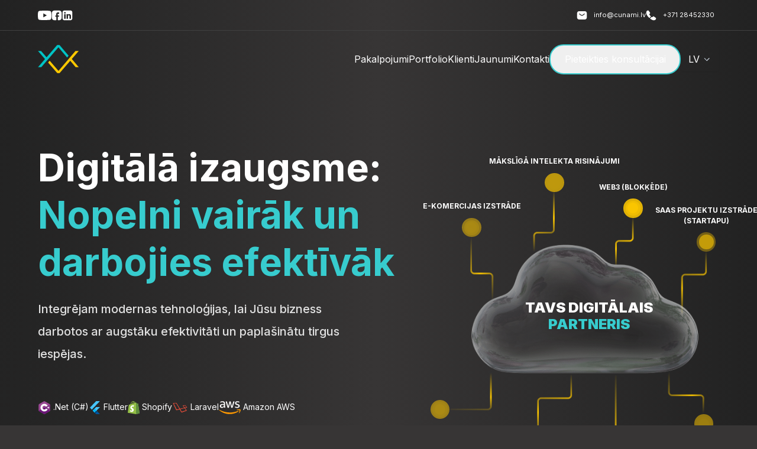

--- FILE ---
content_type: text/html; charset=UTF-8
request_url: https://cunami.lv/index.php
body_size: 34384
content:
<!DOCTYPE html>
<html>
    <head>
        <meta charset="UTF-8" />
<meta name="viewport" content="width=device-width, initial-scale=1.0" />
<meta http-equiv="X-UA-Compatible" content="ie=edge" />
<title>CUNAMI WEB - Welcome</title>

<link rel="preconnect" href="https://fonts.googleapis.com">
<link rel="preconnect" href="https://fonts.gstatic.com" crossorigin>
<link href="https://fonts.googleapis.com/css2?family=Inter:wght@100..900&display=swap" rel="stylesheet">
<script src="https://cdn.tailwindcss.com"></script>
<script>
    tailwind.config = {
        theme: {
            extend: {
                backgroundSize: {
                    'size-200': '200% 200%',
                },
                backgroundPosition: {
                    'pos-0': '0% 0%',
                    'pos-100': '100% 100%',
                },
                fontFamily: {
                    inter: ["Inter", "ui-sans-serif", "system-ui"],
                },
                screens: {
                    low: "400px",
                    tablet: "1010px",
                    desktop: "1400px",
                },
                fontWeight: {
                    100: "100",
                    200: "200",
                    300: "300",
                    400: "400",
                    500: "500",
                    600: "600",
                    700: "700",
                    800: "800",
                    900: "900",
                },
                colors: {
                    primary: {
                        light: "#4E4E4E",
                        DEFAULT: "#222222",
                        dark: "#1B1B1B",
                    },
                    secondary: {
                        light: "#5FD6D8",
                        DEFAULT: "#37CCCE",
                        dark: "#2CA3A5",
                    },
                    accent: {
                        light: "#FFD433",
                        DEFAULT: "#FFC900",
                        dark: "#CCA100",
                    },
                },
            },
        },
    };
</script>

<script src="//unpkg.com/alpinejs" defer></script>
<script
    defer
    src="https://cdn.jsdelivr.net/npm/alpinejs@3.x.x/dist/cdn.min.js"
></script>                <link rel="icon" type="image/svg" href="https://cunami.lv/themes/cunami-web/assets/images/cunami_logo.svg">
        <meta name='freelancehunt' content='8f3b3d28114995c'>
    </head>
    <body class="bg-[#373535] text-white">
        <div id="background" class="font-inter background selection:bg-secondary-light selection:text-primary w-full h-full m-0 p-0 overflow-x-hidden">
            <script>
    document.addEventListener('DOMContentLoaded', () => {
      const header = document.querySelector('#header');
      window.addEventListener('scroll', () => {
        if (window.scrollY > 100) {
          header.classList.add('is-sticky');
        } else {
          header.classList.remove('is-sticky');
        }
      });
    });
</script>

<div class="h-[52px] border-b border-[#404040] text-white">
    <h2 id="header-heading" class="sr-only">Header</h2>
    <div class="flex container mx-auto px-2 md:px-[64px] h-full">
        <div class="flex items-center gap-2">

                        <a
                class="group"
                href="https://www.youtube.com/channel/UC1AQ_HZVQecb_NNwgEObPEA"
                target="_blank"
                aria-label="youtube"
            >
                <svg
                    width="23"
                    height="16"
                    viewBox="0 0 23 16"
                    fill="none"
                    xmlns="http://www.w3.org/2000/svg"
                >
                    <path
                        class="fill-white group-hover:fill-accent transition-all"
                        d="M9.2 11.4286L15.1685 8L9.2 4.57143V11.4286ZM22.494 2.48C22.6435 3.01714 22.747 3.73714 22.816 4.65143C22.8965 5.56571 22.931 6.35429 22.931 7.04L23 8C23 10.5029 22.816 12.3429 22.494 13.52C22.2065 14.5486 21.5395 15.2114 20.5045 15.4971C19.964 15.6457 18.975 15.7486 17.457 15.8171C15.962 15.8971 14.5935 15.9314 13.3285 15.9314L11.5 16C6.6815 16 3.68 15.8171 2.4955 15.4971C1.4605 15.2114 0.7935 14.5486 0.506 13.52C0.3565 12.9829 0.253 12.2629 0.184 11.3486C0.1035 10.4343 0.0689999 9.64571 0.0689999 8.96L0 8C0 5.49714 0.184 3.65714 0.506 2.48C0.7935 1.45143 1.4605 0.788572 2.4955 0.502857C3.036 0.354286 4.025 0.251428 5.543 0.182857C7.038 0.102857 8.4065 0.0685714 9.6715 0.0685714L11.5 0C16.3185 0 19.32 0.182857 20.5045 0.502857C21.5395 0.788572 22.2065 1.45143 22.494 2.48Z"
                        fill="white"
                    />
                </svg>
            </a>
                          <a
                class="group"
                href="https://www.facebook.com/cunamigroup/"
                target="_blank"
                aria-label="youtube"
            >
                <svg
                    width="18"
                    height="18"
                    viewBox="0 0 18 18"
                    fill="none"
                    xmlns="http://www.w3.org/2000/svg"
                >
                    <path
                        class="fill-white group-hover:fill-accent transition-all"
                        d="M17.3327 12.4898C17.3327 15.5231 15.5243 17.3315 12.491 17.3315H11.4993C11.041 17.3315 10.666 16.9565 10.666 16.4981V11.6898C10.666 11.4648 10.8493 11.2731 11.0743 11.2731L12.541 11.2481C12.6577 11.2398 12.7577 11.1565 12.7827 11.0398L13.0744 9.44813C13.0994 9.29813 12.9827 9.15646 12.8243 9.15646L11.0493 9.18146C10.816 9.18146 10.6327 8.99814 10.6244 8.77314L10.591 6.73146C10.591 6.59813 10.6993 6.48147 10.841 6.48147L12.841 6.44813C12.9827 6.44813 13.091 6.33981 13.091 6.19814L13.0577 4.19812C13.0577 4.05645 12.9494 3.94813 12.8077 3.94813L10.5577 3.98147C9.17434 4.00647 8.07436 5.13979 8.09936 6.52313L8.14102 8.81479C8.14935 9.04813 7.96602 9.23147 7.73269 9.2398L6.73268 9.25646C6.59101 9.25646 6.48269 9.36478 6.48269 9.50645L6.50769 11.0898C6.50769 11.2315 6.61601 11.3398 6.75768 11.3398L7.75769 11.3231C7.99102 11.3231 8.17434 11.5065 8.18267 11.7315L8.25767 16.4815C8.266 16.9481 7.891 17.3315 7.42434 17.3315H5.50768C2.47435 17.3315 0.666016 15.5231 0.666016 12.4815V5.50646C0.666016 2.47313 2.47435 0.664795 5.50768 0.664795H12.491C15.5243 0.664795 17.3327 2.47313 17.3327 5.50646V12.4898Z"
                        fill="white"
                    />
                </svg>
            </a>
                         <a
                class="group"
                href="https://lv.linkedin.com/company/cunami-group"
                target="_blank"
                aria-label="youtube"
            >
                <svg
                    width="18"
                    height="18"
                    viewBox="0 0 18 18"
                    fill="none"
                    xmlns="http://www.w3.org/2000/svg"
                >
                    <path
                        class="fill-white group-hover:fill-accent transition-all"
                        d="M3.93206 0.666016C2.13599 0.666016 0.666016 2.13596 0.666016 3.93206V14.0672C0.666016 15.8632 2.13596 17.3327 3.93206 17.3327H14.0672C15.8633 17.3327 17.3327 15.8633 17.3327 14.0672V3.93206C17.3327 2.13599 15.8633 0.666016 14.0672 0.666016H3.93206ZM4.75352 3.41635C5.61469 3.41635 6.14514 3.9817 6.16152 4.72484C6.16152 5.45157 5.61466 6.03281 4.73686 6.03281H4.7207C3.87592 6.03281 3.3299 5.45161 3.3299 4.72484C3.3299 3.98171 3.89244 3.41635 4.7535 3.41635H4.75352ZM12.1748 6.8897C13.831 6.8897 15.0725 7.97221 15.0725 10.2985V14.6412H12.5555V10.5896C12.5555 9.57151 12.1913 8.8769 11.2804 8.8769C10.585 8.8769 10.1705 9.34507 9.98855 9.79734C9.92208 9.95914 9.90574 10.1851 9.90574 10.4115V14.6412H7.38875C7.38875 14.6412 7.42178 7.77796 7.38875 7.06731H9.90625V8.13985C10.2407 7.62379 10.839 6.88968 12.1748 6.88968V6.8897ZM3.47836 7.06786H5.99534V14.6412H3.47836V7.06786Z"
                        fill="white"
                    />
                </svg>
            </a>
                    </div>
        <div
            class="flex flex-1 justify-end items-center gap-6 px-2 text-[0.7rem]"
        >
                        <a
                class="hidden md:block"
                href="mailto:info@cunami.lv"
                aria-label="email"
            >
                <svg
                    class="inline-block mr-2"
                    width="18"
                    height="16"
                    viewBox="0 0 18 16"
                    fill="none"
                    xmlns="http://www.w3.org/2000/svg"
                >
                    <path
                        d="M13.166 0.914795H4.83268C2.33268 0.914795 0.666016 2.16479 0.666016 5.08146V10.9148C0.666016 13.8315 2.33268 15.0815 4.83268 15.0815H13.166C15.666 15.0815 17.3327 13.8315 17.3327 10.9148V5.08146C17.3327 2.16479 15.666 0.914795 13.166 0.914795ZM13.5577 5.9898L10.9493 8.07313C10.3993 8.5148 9.69935 8.73146 8.99935 8.73146C8.29935 8.73146 7.59101 8.5148 7.04935 8.07313L4.44102 5.9898C4.17435 5.77313 4.13268 5.37313 4.34101 5.10646C4.55768 4.83979 4.94935 4.78979 5.21601 5.00646L7.82435 7.0898C8.45768 7.59813 9.53268 7.59813 10.166 7.0898L12.7743 5.00646C13.041 4.78979 13.441 4.83146 13.6493 5.10646C13.866 5.37313 13.8243 5.77313 13.5577 5.9898Z"
                        fill="white"
                    />
                </svg>
                info@cunami.lv
            </a>
                         <a class="" href="tel:+371 28452330" aria-label="call us">
                <svg
                    class="inline-block mr-2"
                    width="18"
                    height="18"
                    viewBox="0 0 18 18"
                    fill="none"
                    xmlns="http://www.w3.org/2000/svg"
                >
                    <path
                        d="M8.20768 11.4565L6.66602 12.9981C6.34102 13.3231 5.82435 13.3231 5.49102 13.0065C5.39935 12.9148 5.30768 12.8315 5.21602 12.7398C4.35768 11.8731 3.58268 10.9648 2.89102 10.0148C2.20768 9.06479 1.65768 8.1148 1.25768 7.17313C0.866016 6.22313 0.666016 5.31479 0.666016 4.44813C0.666016 3.88146 0.766016 3.33979 0.966016 2.83979C1.16602 2.33146 1.48268 1.86479 1.92435 1.44813C2.45768 0.923128 3.04102 0.664795 3.65768 0.664795C3.89102 0.664795 4.12435 0.714795 4.33268 0.814795C4.54935 0.914795 4.74102 1.06479 4.89102 1.28146L6.82435 4.00646C6.97435 4.2148 7.08268 4.40646 7.15768 4.58979C7.23268 4.76479 7.27435 4.9398 7.27435 5.09813C7.27435 5.29813 7.21602 5.49813 7.09935 5.68979C6.99102 5.88146 6.83268 6.08146 6.63268 6.28146L5.99935 6.93979C5.90768 7.03146 5.86602 7.13979 5.86602 7.27313C5.86602 7.3398 5.87435 7.39813 5.89102 7.46479C5.91602 7.53146 5.94102 7.58146 5.95768 7.63146C6.10768 7.90646 6.36602 8.26479 6.73268 8.69813C7.10768 9.13146 7.50768 9.57313 7.94102 10.0148C8.02435 10.0981 8.11602 10.1815 8.19935 10.2648C8.53268 10.5898 8.54102 11.1231 8.20768 11.4565Z"
                        fill="white"
                    />
                    <path
                        d="M17.3083 14.2752C17.3083 14.5085 17.2667 14.7502 17.1833 14.9835C17.1583 15.0502 17.1333 15.1169 17.1 15.1835C16.9583 15.4835 16.775 15.7669 16.5333 16.0335C16.125 16.4835 15.675 16.8085 15.1667 17.0169C15.1583 17.0169 15.15 17.0252 15.1417 17.0252C14.65 17.2252 14.1167 17.3335 13.5417 17.3335C12.6917 17.3335 11.7833 17.1335 10.825 16.7252C9.86667 16.3169 8.90833 15.7669 7.95833 15.0752C7.63333 14.8335 7.30833 14.5919 7 14.3335L9.725 11.6085C9.95833 11.7835 10.1667 11.9169 10.3417 12.0085C10.3833 12.0252 10.4333 12.0502 10.4917 12.0752C10.5583 12.1002 10.625 12.1085 10.7 12.1085C10.8417 12.1085 10.95 12.0585 11.0417 11.9669L11.675 11.3419C11.8833 11.1335 12.0833 10.9752 12.275 10.8752C12.4667 10.7585 12.6583 10.7002 12.8667 10.7002C13.025 10.7002 13.1917 10.7335 13.375 10.8085C13.5583 10.8835 13.75 10.9919 13.9583 11.1335L16.7167 13.0919C16.9333 13.2419 17.0833 13.4169 17.175 13.6252C17.2583 13.8335 17.3083 14.0419 17.3083 14.2752Z"
                        fill="white"
                    />
                </svg>
                +371 28452330
            </a>
                    </div>
    </div>
</div>
<div class="h-[96px]" >
    <div
        id="header"
        class="w-full text-white transition-colors duration-500"
    >
        <div
            class="flex container mx-auto px-2 md:px-[64px] h-full items-center"
        >
            <a href="/">
                <img
                    src="https://cunami.lv/themes/cunami-web/assets/images/cunami_logo.svg"
                    alt="cunami logo"
                />
            </a>

            <div
                class="flex flex-1 gap-8 items-center justify-end text-[16px]"
            >
                <nav class="hidden lg:flex">
                    <ul class="flex gap-5">
                                                <li>
                            <a
                                class="capitalize"
                                href="#services"
                                onclick="handleNavigation(event, ['lv', '#services'])"
                            >
                                pakalpojumi
                            </a>
                        </li>
                                                 <li>
                            <a
                                class="capitalize"
                                href="#portfolio"
                                onclick="handleNavigation(event, ['lv', '#portfolio'])"
                            >
                                portfolio
                            </a>
                        </li>
                                                 <li>
                            <a
                                class="capitalize"
                                href="#partners"
                                onclick="handleNavigation(event, ['lv', '#partners'])"
                            >
                                klienti
                            </a>
                        </li>
                                                 <li>
                            <a
                                class="capitalize"
                                href="#blog"
                                onclick="handleNavigation(event, ['lv', '#blog'])"
                            >
                                jaunumi
                            </a>
                        </li>
                                                 <li>
                            <a
                                class="capitalize"
                                href="#contacts"
                                onclick="handleNavigation(event, ['lv', '#contacts'])"
                            >
                                kontakti
                            </a>
                        </li>
                                                                    </ul>
                </nav>
                <button
                    data-toggle="modal" onclick="openContactForm()"
                    type="button"
                    class="hidden lg:block hover:bg-secondary hover:text-gray-900 transition-all border-[1.5px] border-secondary rounded-[24px] py-[12px] px-[24px]"
                >
                    Pieteikties konsultācijai
                </button>
                <div class="relative inline-block text-left z-20">
  <!-- Trigger button -->
  <button id="selectButton" type="button" class="inline-flex justify-center w-full pl-3 pr-2 py-2 text-sm font-medium leading-5 transition duration-150 ease-in-out bg-transparent text-white border border-transparent hover:border border-gray-300 rounded-md shadow-sm  focus:outline-none hover:border-gray-400 focus:shadow-outline-blue">
    <!-- Selected option -->
    <span id="selectedOption" class="uppercase text-[16px] font-400 pt-0.5">lv</span>
    <!-- Dropdown arrow icon -->
    
    <svg xmlns="http://www.w3.org/2000/svg" class="w-6 h-6 rotate-90 fill-slate-300"  viewBox="0 0 24 24">
      <path fill-rule="evenodd" d="M10.354 7.354a.5.5 0 01.707 0l4 4a.5.5 0 010 .707l-4 4a.5.5 0 01-.707-.707L13.793 12l-3.439-3.439a.5.5 0 010-.707z" clip-rule="evenodd"/>
    </svg>
  </button>
  
  <!-- Dropdown menu -->
  <div id="dropdownMenu" class="hidden absolute right-0 mt-2 w-max origin-top-right bg-white rounded-md shadow-lg transition duration-300 ease-out opacity-0 scale-0 transform">
    <div class="rounded-md bg-white shadow-xs">
      <div id="optionsList" class="py-1 uppercase">
        <!-- Dropdown options -->
                      <a href="https://cunami.lv/index.php" class="cursor-pointer block px-6 py-2 text-sm text-gray-700 hover:bg-gray-100 hover:text-gray-900 text-[16px] font-400">lv</a>
                        <a href="https://cunami.lv/index.php/en" class="cursor-pointer block px-6 py-2 text-sm text-gray-700 hover:bg-gray-100 hover:text-gray-900 text-[16px] font-400">en</a>
                </div>
    </div>
  </div>
</div>
<script>
  // JavaScript to handle closing dropdown when clicking outside
  document.addEventListener('click', function(event) {
    var selectButton = document.getElementById('selectButton');
    var dropdownMenu = document.getElementById('dropdownMenu');
    var isClickInside = selectButton.contains(event.target) || dropdownMenu.contains(event.target);
    if (!isClickInside) {
      dropdownMenu.classList.remove('scale-100');
      dropdownMenu.classList.add('scale-0');
      dropdownMenu.classList.remove('opacity-100');
      dropdownMenu.classList.add('opacity-0');
      setTimeout(() => {
        dropdownMenu.classList.remove('block');
        dropdownMenu.classList.add('hidden');
      }, 300);
    }
  });

  // JavaScript to toggle dropdown visibility
  document.getElementById('selectButton').addEventListener('click', function() {
    var dropdownMenu = document.getElementById('dropdownMenu');
    dropdownMenu.classList.toggle('hidden');
    dropdownMenu.classList.toggle('block');
    if (dropdownMenu.classList.contains('hidden')) {
      dropdownMenu.classList.remove('scale-100');
      dropdownMenu.classList.add('scale-0');
      dropdownMenu.classList.remove('opacity-100');
      dropdownMenu.classList.add('opacity-0');
      setTimeout(() => {
        dropdownMenu.classList.remove('block');
      }, 300);
    } else {
      dropdownMenu.classList.remove('scale-0');
      dropdownMenu.classList.add('scale-100');
      dropdownMenu.classList.remove('opacity-0');
      dropdownMenu.classList.add('opacity-100');
    }
  });

  // JavaScript to handle option selection
  document.querySelectorAll('#optionsList a').forEach(function(option) {
    option.addEventListener('click', function(event) {
      // Close the dropdown after selecting an option
      var dropdownMenu = document.getElementById('dropdownMenu');
      dropdownMenu.classList.remove('scale-100');
      dropdownMenu.classList.add('scale-0');
      dropdownMenu.classList.remove('opacity-100');
      dropdownMenu.classList.add('opacity-0');
      setTimeout(() => {
        dropdownMenu.classList.remove('block');
        dropdownMenu.classList.add('hidden');
      }, 300);
    });
  });
</script>                <!-- mobile navi -->
                <div class="relative inline-block text-left z-20 lg:hidden">
    <!-- Trigger button -->
    <button
        id="mobileButton"
        type="button"
        class="inline-flex justify-center w-full px-3 py-2 text-sm font-medium leading-5 transition duration-150 ease-in-out bg-transparent text-white border border-transparent hover:border border-gray-300 rounded-md shadow-sm focus:outline-none hover:border-gray-400 focus:shadow-outline-blue"
    >
        <svg
            xmlns="http://www.w3.org/2000/svg"
            class="w-8 h-6 " fill="none" viewBox="0 0 34 28" stroke="currentColor"
        >
            <path
                d="M4 21L30 21"
                stroke-width="2.5"
                stroke-linecap="round"
            />
            <path
                d="M4 14L30 14"
                stroke-width="2.5"
                stroke-linecap="round"
            />
            <path
                d="M4 7L30 7"
                stroke-width="2.5"
                stroke-linecap="round"
            />
        </svg>
    </button>

    <!-- Dropdown menu -->
    <div
        id="mobileDropdownMenu"
        class="hidden absolute right-0 mt-2 w-48 origin-top-right bg-white rounded-md shadow-lg transition duration-300 ease-out opacity-0 scale-0 transform"
    >
        <div class="rounded-md bg-white shadow-xs">
            <div id="naviOptionsList" class="py-1 capitalize">
                                <a
                    class="cursor-pointer block px-6 py-2 text-sm text-gray-700 hover:bg-gray-100 hover:text-gray-900 text-[16px] font-400"
                    href="#services"
                    onclick="handleNavigation(event, ['lv', '#services'])"
                >
                    pakalpojumi
                </a>
                                 <a
                    class="cursor-pointer block px-6 py-2 text-sm text-gray-700 hover:bg-gray-100 hover:text-gray-900 text-[16px] font-400"
                    href="#portfolio"
                    onclick="handleNavigation(event, ['lv', '#portfolio'])"
                >
                    portfolio
                </a>
                                  <a
                    class="cursor-pointer block px-6 py-2 text-sm text-gray-700 hover:bg-gray-100 hover:text-gray-900 text-[16px] font-400"
                    href="#partners"
                    onclick="handleNavigation(event, ['lv', '#partners'])"
                >
                    klienti
                </a>
                                 <a
                    class="cursor-pointer block px-6 py-2 text-sm text-gray-700 hover:bg-gray-100 hover:text-gray-900 text-[16px] font-400"
                    href="#blog"
                    onclick="handleNavigation(event, ['lv', '#blog'])"
                >
                    jaunumi
                </a>
                                                <a
                    class="cursor-pointer block px-6 py-2 text-sm text-gray-700 hover:bg-gray-100 hover:text-gray-900 text-[16px] font-400"
                    href="#contacts"
                    onclick="handleNavigation(event, ['lv', '#contacts'])"
                >
                    kontakti
                </a>
                            </div>
        </div>
    </div>
</div>
<script>
    // JavaScript to handle closing dropdown when clicking outside
    document.addEventListener("click", function (event) {
        var mobileButton = document.getElementById("mobileButton");
        var mobileDropdownMenu = document.getElementById("mobileDropdownMenu");
        var isClickInside =
            mobileButton.contains(event.target) ||
            mobileDropdownMenu.contains(event.target);
        if (!isClickInside) {
            mobileDropdownMenu.classList.remove("scale-100");
            mobileDropdownMenu.classList.add("scale-0");
            mobileDropdownMenu.classList.remove("opacity-100");
            mobileDropdownMenu.classList.add("opacity-0");
            setTimeout(() => {
                mobileDropdownMenu.classList.remove("block");
                mobileDropdownMenu.classList.add("hidden");
            }, 300);
        }
    });

    // JavaScript to toggle dropdown visibility
    document
        .getElementById("mobileButton")
        .addEventListener("click", function () {
            var mobileDropdownMenu =
                document.getElementById("mobileDropdownMenu");
            mobileDropdownMenu.classList.toggle("hidden");
            mobileDropdownMenu.classList.toggle("block");
            if (mobileDropdownMenu.classList.contains("hidden")) {
                mobileDropdownMenu.classList.remove("scale-100");
                mobileDropdownMenu.classList.add("scale-0");
                mobileDropdownMenu.classList.remove("opacity-100");
                mobileDropdownMenu.classList.add("opacity-0");
                setTimeout(() => {
                    mobileDropdownMenu.classList.remove("block");
                }, 300);
            } else {
                mobileDropdownMenu.classList.remove("scale-0");
                mobileDropdownMenu.classList.add("scale-100");
                mobileDropdownMenu.classList.remove("opacity-0");
                mobileDropdownMenu.classList.add("opacity-100");
            }
        });

    // JavaScript to handle option selection
    document.querySelectorAll("#naviOptionsList a").forEach(function (option) {
        option.addEventListener("click", function (event) {
            // Close the dropdown after selecting an option
            var mobileDropdownMenu =
                document.getElementById("mobileDropdownMenu");
            mobileDropdownMenu.classList.remove("scale-100");
            mobileDropdownMenu.classList.add("scale-0");
            mobileDropdownMenu.classList.remove("opacity-100");
            mobileDropdownMenu.classList.add("opacity-0");
            setTimeout(() => {
                mobileDropdownMenu.classList.remove("block");
                mobileDropdownMenu.classList.add("hidden");
            }, 300);
        });
    });
</script>            </div>
        </div>
    </div>
</div>

<style type="text/tailwindcss">
    .is-sticky {
        @apply fixed top-0 left-0 shadow-md bg-primary z-[666] h-[66px];
    }
    #header:not(.is-sticky) {
        @apply h-[96px];
    }
</style>
            <main class="content">
                


<div class="text-white">
    
<div class="flex flex-wrap container mx-auto px-2 md:px-16 border-b border-white/25">
	<div class="flex flex-col w-full xl:w-[55%] pt-10 lg:pt-24">
		<div class="flex flex-col justify-center lg:justify-start">
			<h2 class="text-[40px] lg:text-[64px] leading-[48px] lg:leading-[80px] font-bold text-center lg:text-start">
                    Digitālā izaugsme:
				<span class="text-secondary">
                    Nopelni vairāk un darbojies efektīvāk
				</span>
			</h2>


			<h4 class="text-[20px] w-5/6 mx-auto lg:mx-0 leading-[28px] lg:leading-[38px] font-medium pt-[20px] text-center lg:text-start text-[#E0E0E0]">
                Integrējam modernas tehnoloģijas, lai Jūsu bizness darbotos ar augstāku efektivitāti un paplašinātu tirgus iespējas.
			</h4>

			<div class="flex flex-wrap justify-center lg:justify-start gap-5 py-[60px] text-[14px]">

                
                                                                                                                    <span class=" border-[#b8b8b882]">
                                <img class="inline" src="https://cunami.lv/storage/app/uploads/public/65d/371/097/65d3710974cbd612077252.svg" alt=".Net (C#)">
                                .Net (C#)
                            </span>
                                                                                                                                                                                                            <span class=" border-[#b8b8b882]">
                                <img class="inline" src="https://cunami.lv/storage/app/uploads/public/65d/371/a55/65d371a550663598005086.svg" alt="Flutter">
                                Flutter
                            </span>
                                                                                                                                                                                                            <span class=" border-[#b8b8b882]">
                                <img class="inline" src="https://cunami.lv/storage/app/uploads/public/65d/371/af9/65d371af95d51090261130.svg" alt="Shopify">
                                Shopify
                            </span>
                                                                                                                                                                <span class=" border-[#b8b8b882]">
                                <img class="inline" src="https://cunami.lv/storage/app/uploads/public/65d/4c4/dcb/65d4c4dcbc939959580663.png" alt="Laravel">
                                Laravel
                            </span>
                                                                                                                                                                                                            <span class=" border-[#b8b8b882]">
                                <img class="inline" src="https://cunami.lv/storage/app/uploads/public/65d/371/c36/65d371c364cb5680247356.svg" alt="Amazon AWS">
                                Amazon AWS
                            </span>
                                                                                                                                            			</div> 
            
                            <button  onclick="openContactForm()" type="button" class="flex justify-center self-center lg:self-start rounded-[24px] px-[24px] py-[12px] text-[16px] font-bold bg-secondary-dark hover:bg-secondary w-full max-w-[400px] lg:max-w-max">
                        Pieteikties konsultācijai
                    </button>
            		</div>
		<div class="hidden xl:flex items-center justify-between w-full flex-wrap gap-5 py-24">
            
            
                                                 
                                                <img class="flex-1 min-h-0 max-h-14 object-contain" src="https://cunami.lv/storage/app/uploads/public/65d/726/5db/65d7265db8096016193526.png" alt="Laravel">
                                                                                                                         
                                                <img class="flex-1 min-h-0 max-h-14 object-contain" src="https://cunami.lv/storage/app/uploads/public/65d/726/62f/65d72662f340f560435726.png" alt="Visma Horizon">
                                                                                                                         
                                                <img class="flex-1 min-h-0 max-h-14 object-contain" src="https://cunami.lv/storage/app/uploads/public/65d/726/67c/65d72667ca843053784647.png" alt="ELVA">
                                                                                    
		</div>
	</div>

	<div class="flex justify-center w-full xl:w-[45%] items-center z-0">
		<div class="relative h-full hidden sm:block w-full py-24 pb-36 xl:py-0">

	<div class="relative top-[15%] mx-auto xl:mx-0 xl:left-[10%] z-20 w-[480px] object-contain">
		<img class="w-full" src="https://cunami.lv/themes/cunami-web/assets/images/cloud_lg.png" alt="cloud">
		
		<div class="text-[24px] uppercase leading-[28px] font-[900] text-center  absolute top-[41%] left-[15%] w-[350px]">
			Tavs digitālais
			<span class="text-secondary block">
				partneris
			</span>
		</div>
		<div class="w-1 h-1 absolute top-[13%] left-[9.6%] flex justify-center items-end ">
			<div class="absolute w-[172px] h-[93px] flex justify-center text-center items-end cloud-item">E-komercijas izstrāde</div>
		</div>
		<div class="w-1 h-1 absolute top-[-1%] left-[38.8%] flex justify-center items-end ">
			<div class="absolute w-[320px] h-[100px] flex items-end justify-center text-center cloud-item">Mākslīgā Intelekta risinājumi</div>
		</div>
		<div class="w-1 h-1 absolute top-[7%] left-[66.5%] flex justify-center items-end ">
			<div class="absolute w-[250px] h-[50px] flex items-end justify-center text-center cloud-item">WEB3 (Blokķēde)</div>
		</div>
		<div class="w-1 h-1 absolute top-[17.5%] left-[92.3%] flex justify-center items-end ">
			<div class="absolute w-[220px] h-[70px] flex items-end justify-center text-center cloud-item">Saas projektu izstrāde (Startapu)</div>
		</div>
		<div class="w-1 h-1 absolute top-[85%] left-[91.4%] flex justify-center items-start ">
			<div class="absolute w-[250px] h-[90px] flex items-start justify-center text-center cloud-item">Apmācības un konsultācijas</div>
		</div>
		<div class="w-1 h-1 absolute top-[107%] left-[65.5%] flex justify-center items-start ">
			<div class="absolute w-[290px] h-[90px] flex items-start justify-center text-center cloud-item">Mobīlās lietotnes</div>
		</div>
		<div class="w-1 h-1 absolute top-[94%] left-[33.1%] flex justify-center items-start ">
			<div class="absolute w-[270px] h-[80px] flex items-start justify-center text-center cloud-item">CRM sistēmas ieviešana</div>
		</div>
		<div class="w-1 h-1 absolute top-[80.5%] left-[-1.5%] flex justify-center items-start ">
			<div class="absolute w-[200px] h-[70px] flex items-start justify-center text-center cloud-item">ERP sistēmu ieviešana</div>
		</div>

		<div class="w-[100%] aspect-square top-[17%] left-[8.1%] absolute origin-center ">
			<div class=" absolute w-[18px] h-[18px] bg-accent  z-[12] rounded-full pulsing-dot before:bg-accent after:bg-accent" style="--delay:-1s"></div>
		</div>
		<div class="w-[100%] aspect-square  absolute top-[3%] left-[37.3%] origin-center ">
			<div class=" absolute w-[18px] h-[18px] bg-accent  z-[12] rounded-full pulsing-dot before:bg-accent after:bg-accent" style="--delay:-2s"></div>
		</div> 
		 <div class="w-[100%] aspect-square absolute origin-center top-[11%] left-[65%]">
			<div class=" absolute w-[18px] h-[18px] bg-accent  z-[12] rounded-full pulsing-dot before:bg-accent after:bg-accent" style="--delay:-3s"></div>
		</div>
		<div class="w-[100%] aspect-square absolute origin-center top-[21.5%] left-[90.8%]">
			<div class=" absolute w-[18px] h-[18px] bg-accent  z-[12] rounded-full pulsing-dot before:bg-accent after:bg-accent" style="--delay:-4s"></div>
		</div>
		<div class="w-[100%] aspect-square absolute origin-center top-[78%] left-[89.9%]">
			<div class=" absolute w-[18px] h-[18px] bg-accent  z-[12] rounded-full pulsing-dot before:bg-accent after:bg-accent" style="--delay:-5s"></div>
		</div>
		<div class="w-[100%] aspect-square absolute origin-center top-[100%] left-[64%]">
			<div class=" absolute w-[18px] h-[18px] bg-accent  z-[12] rounded-full pulsing-dot before:bg-accent after:bg-accent" style="--delay:-6s"></div>
		</div>
		<div class="w-[100%] aspect-square absolute origin-center top-[87%] left-[31.6%] ">
			<div class=" absolute w-[18px] h-[18px] bg-accent  z-[12] rounded-full pulsing-dot before:bg-accent after:bg-accent" style="--delay:-7s"></div>
		</div>
		<div class="w-[100%] aspect-square absolute origin-center top-[73.5%] left-[-3%]">
			<div class=" absolute w-[18px] h-[18px] bg-accent  z-[12] rounded-full pulsing-dot before:bg-accent after:bg-accent" style="--delay:-8s"></div>
		</div>
	</div>
</div>

<div class="relative flex w-full items-center sm:hidden aspect-[0.45] text-[#EBEBEB]">

	<div class="relative w-[344px] mx-auto z-20">
		<img class="w-full " src="https://cunami.lv/themes/cunami-web/assets/images/cloud_sm.png" alt="cloud">
		<div class="text-[130%] uppercase leading-[28px] font-black text-center absolute top-[41%] left-[11%] w-[80%]">
			Tavs digitālais
			<span class="text-secondary block">
				Tavs digitālais
			</span>
		</div>

		<div class="w-1 h-1  absolute top-[76%] left-[13%] flex justify-center items-start">
			<div class="absolute w-[2200%] h-[1400%] flex items-start justify-center text-center cloud-item">E-komercijas izstrāde</div>
		</div>
		<div class="w-1 h-1  absolute top-[88%] left-[32%] flex justify-center items-start">
			<div class="absolute w-[2200%] h-[1400%] flex items-start justify-center text-center cloud-item">Mākslīgā Intelekta risinājumi</div>
		</div>
		<div class="w-1 h-1  absolute top-[99%] left-[64%] flex justify-center items-start">
			<div class="absolute w-[3700%] h-[1400%] flex items-start justify-center text-center cloud-item">WEB3 (Blokķēde)</div>
		</div>
		<div class="w-1 h-1  absolute top-[81%] left-[84%] flex justify-center items-start">
			<div class="absolute w-[2600%] h-[1400%] flex items-start justify-center text-center cloud-item">Saas projektu izstrāde (Startapu)</div>
		</div>
		<div class="w-1 h-1  absolute top-[21%] left-[83%] flex justify-center items-end">
			<div class="absolute w-[2800%] h-[1400%] flex items-end justify-center text-center cloud-item">Apmācības un konsultācijas</div>
		</div>
		<div class="w-1 h-1  absolute top-[-3%] left-[68%] flex justify-center items-end">
			<div class="absolute w-[2200%] h-[1400%] flex items-end justify-center text-center cloud-item">Mobīlās lietotnes</div>
		</div>
		<div class="w-1 h-1  absolute top-[-3%] left-[35%] flex justify-center items-end">
			<div class="absolute w-[2900%] h-[2400%] flex items-end justify-center text-center cloud-item">CRM sistēmas ieviešana</div>
		</div>
		<div class="w-1 h-1  absolute top-[16%] left-[12%] flex justify-center items-end">
			<div class="absolute w-[2200%] h-[1400%] flex items-end justify-center text-center cloud-item">ERP sistēmu ieviešana</div>
		</div>

		<div class="w-[100%] aspect-square top-[20%] left-[10.6%]  absolute origin-center ">
			<div class=" absolute w-[18px] h-[18px] bg-accent  z-[12] rounded-full pulsing-dot before:bg-accent after:bg-accent " style="--delay:-1s"></div>
		</div>
		<div class="w-[100%] aspect-square  absolute top-[1%] left-[33.3%] origin-center ">
			<div class=" absolute w-[18px] h-[18px] bg-accent  z-[12] rounded-full pulsing-dot before:bg-accent after:bg-accent" style="--delay:-2s"></div>
		</div>
		<div class="w-[100%] aspect-square absolute origin-center top-[2%] left-[66%]">
			<div class=" absolute w-[18px] h-[18px] bg-accent  z-[12] rounded-full pulsing-dot before:bg-accent after:bg-accent" style="--delay:-3s"></div>
		</div>
		<div class="w-[100%] aspect-square absolute origin-center top-[25.5%] left-[81.2%]">
			<div class=" absolute w-[18px] h-[18px] bg-accent  z-[12] rounded-full pulsing-dot before:bg-accent after:bg-accent" style="--delay:-4s"></div>
		</div>
		<div class="w-[100%] aspect-square absolute origin-center top-[75%] left-[82.1%]">
			<div class=" absolute w-[18px] h-[18px] bg-accent  z-[12] rounded-full pulsing-dot before:bg-accent after:bg-accent" style="--delay:-5s"></div>
		</div>
		<div class="w-[100%] aspect-square absolute origin-center top-[94%] left-[61.6%]">
			<div class=" absolute w-[18px] h-[18px] bg-accent  z-[12] rounded-full pulsing-dot before:bg-accent after:bg-accent" style="--delay:-6s"></div>
		</div>
		<div class="w-[100%] aspect-square absolute origin-center top-[82%] left-[30.3%] ">
			<div class=" absolute w-[18px] h-[18px] bg-accent  z-[12] rounded-full pulsing-dot before:bg-accent after:bg-accent" style="--delay:-7s"></div>
		</div>
		<div class="w-[100%] aspect-square absolute origin-center top-[69.5%] left-[11.6%]">
			<div class=" absolute w-[18px] h-[18px] bg-accent  z-[12] rounded-full pulsing-dot before:bg-accent after:bg-accent" style="--delay:-8s"></div>
		</div>

	</div>


</div>


<style type="text/tailwindcss">
	.cloud-item {
		@apply text-[12px] font-bold uppercase leading-[18px];
	}

	.pulsing-dot::before {
		content: "";
		width: 140%;
		height: 140%;
		border-radius: 999px;
		position: absolute;
		z-index: -1;
		top: -20%;
		left: -20%;
		animation: point-ping 3.5s linear infinite;
		animation-delay: var(--delay);
	}

	.pulsing-dot {
		animation: pulsing 3.5s linear infinite;
		animation-delay: var(--delay);

	}

	@keyframes pulsing {
		0%,
		100% {
			scale: 0.8;
			opacity: 1;
			/* opacity: .5; */
		}

		60% {
			opacity: 0.5;
			scale: 1
		}
	}

	.pulsing-dot::after {
		content: "";
		width: 180%;
		height: 180%;
		border-radius: 999px;
		position: absolute;
		z-index: -2;
		top: -40%;
		left: -40%;
		animation: point-ping 3.5s linear infinite;
		animation-delay: var(--delay);

	}

	@keyframes point-ping {
		0% {
			opacity: 0.8;
			scale: 0;
		}

		60% {
			opacity: 0.4
		}

		100% {
			opacity: 0;
			scale: 1.2;
		}
	}
</style>	</div>

	<div class="flex xl:hidden items-center justify-between w-full xl:w-1/2 flex-wrap gap-5 py-24">
        
                                                 
                                                <img class="flex-1 min-h-0 max-h-14 object-contain" src="https://cunami.lv/storage/app/uploads/public/65d/726/5db/65d7265db8096016193526.png" alt="Laravel">
                                                                                                                         
                                                <img class="flex-1 min-h-0 max-h-14 object-contain" src="https://cunami.lv/storage/app/uploads/public/65d/726/62f/65d72662f340f560435726.png" alt="Visma Horizon">
                                                                                                                         
                                                <img class="flex-1 min-h-0 max-h-14 object-contain" src="https://cunami.lv/storage/app/uploads/public/65d/726/67c/65d72667ca843053784647.png" alt="ELVA">
                                                                                    	</div>
</div>
    <div class="hidden md:flex items-center container mx-auto relative">
        <img class="absolute right-[-59%]  mb-[4.5%] z-0" src="https://cunami.lv/themes/cunami-web/assets/images/3_3.png" alt="background graphics">
    </div>
    <div class="flex flex-wrap container mx-auto px-2 md:px-16 border-b border-white/25 py-14">
    <div class="w-full py-[20px] lg:py-[40px] z-10">
        <h2 class="text-[36px] lg:text-[52px] font-bold pb-4 leading-[44px]">
            Izmantotās
        <span class="text-accent ">
            tehnoloģijas</span>
        </h2>
        <p class="text-[18px] leading-[24px] pb-[45px] text-[#E0E0E0]">
            Nodrošinam tiešu savienojumu starp uzņēmumu un klientiem, piedāvājot risinājumu, kas atbilst gan patērētāju, gan biznesa klientu vajadzībām.
        </p>
        
<div class="tech-points-container flex w-full flex-wrap text-[#E0E0E0] pb-8">
    <ul class="tech-points-list opacity-0">
            
                                                                 
                                                                <li class="tech-point list-item pr-3 pb-3">B2C un B2B e-komercijas izstrāde</li>
                                        
                                                                                             
                                                                <li class="tech-point list-item pr-3 pb-3">Internetveikalu uzturēšana un apkalpošana 24/7</li>
                                        
                                                                                             
                                                                <li class="tech-point list-item pr-3 pb-3">Savienošana ar grāmatvedības un noliktavas uzskaites sistēmu (Visma Horizon vai MS Dynamic)</li>
                                        
                                                                                             
                                                                <li class="tech-point list-item pr-3 pb-3">Biznesa procesu automatizācija</li>
                                        
                                                                                             
                                                                <li class="tech-point list-item pr-3 pb-3">Biznesa procesu digitalizācija</li>
                                        
                                                                                             
                                                                <li class="tech-point list-item pr-3 pb-3">Custom development jeb pielāgotā izstrāde</li>
                                        
                                                                                             
                                                                <li class="tech-point list-item pr-3 pb-3">Integrācijas ar partneriem un pakalpojuma sniedzējiem (REST API, Graphql, XML, SOAAP, u.c.)</li>
                                        
                                                                                             
                                                                <li class="tech-point list-item pr-3 pb-3">Uz eksportu balstītu sistēmu izstrāde</li>
                                        
                                                                                             
                                                                <li class="tech-point list-item pr-3 pb-3">Sistēmu mērogošana</li>
                                        
                                                                                             
                                                                <li class="tech-point list-item pr-3 pb-3">Serveru apkalpošana un uzturēšana 24/7</li>
                                        
                                                                                             
                                                                <li class="tech-point list-item pr-3 pb-3">SEO (Tīmekļa vietnes optimizācija Google meklētājsistēmai)</li>
                                        
                                                                                             
                                                                <li class="tech-point list-item pr-3 pb-3">Kiberdrošības nodrošināšana un testēšana</li>
                                        
                                                                    </ul>
</div>

<script>
    document.addEventListener('DOMContentLoaded', function () {
        const container = document.querySelector('.tech-points-container');
        const list = container.querySelector('.tech-points-list');
        
        // Define function to update column layout
        const updateColumns = () => {
            const screenWidth = window.innerWidth;
            let columns = 1;
            if (screenWidth >= 1024 && screenWidth < 1160) {
                columns = 2;
            } else if (screenWidth >= 1160) {
                columns = 3;
            }
            
            // Calculate number of points per column
            const points = list.children;
            const pointsPerColumn = Math.ceil(points.length / columns);
            
            // Remove any existing columns and the original list
            container.querySelectorAll('.tech-points-column').forEach(column => column.remove());
            list.remove();
            
            // Create and populate new columns
            for (let i = 0; i < columns; i++) {
                const column = document.createElement('ul');
                column.classList.add('tech-points-column', 'flex', 'flex-col', 'list-inside', 'list-disc', 'text-[16px]');
                column.style.width = `${100 / columns}%`; // Set column width dynamically
                for (let j = 0; j < pointsPerColumn; j++) {
                    const pointIndex = i * pointsPerColumn + j;
                    if (pointIndex < points.length) {
                        column.appendChild(points[pointIndex].cloneNode(true));
                    }
                }
                container.appendChild(column);
            }
        };
        
        // Call updateColumns initially and on window resize
        updateColumns();
        window.addEventListener('resize', updateColumns);
    });
</script>        

<div id="techCardContainer" class="w-full flex flex-col items-center justify-center">
    <!-- Slider Container -->
    <div id="techCardContent" class="lg:w-[102%] w-full flex justify-center overflow-hidden py-2">
      <!-- Cards Container -->
      <div id="cardsSetContainer" class="flex transition-transform duration-500 w-[105%] lg:w-full">
        <!-- Card Sets will be dynamically populated here -->
      </div>
    </div>
    <!-- Navigation Dots -->
    <div id="techCardNavigation" class="flex items-center space-x-2 mt-2 lg:mt-6 h-4">
      <!-- Navigation dots will be dynamically populated here -->
    </div>
</div>

<script>
document.addEventListener("DOMContentLoaded", function() {
    // Take all data from twig
    const cards = [{"id":1,"created_at":"2024-02-19T15:24:15.000000Z","updated_at":"2024-04-22T09:07:23.000000Z","deleted_at":null,"slug":"e-komercijas-konversijas-optimizacija","description":"K\u0101 pan\u0101kt lab\u0101ko rezult\u0101tu no sava interneta veikala?","body":"<p>Noskatieties videosemin\u0101ra ierakstu, kur\u0101 uzzin\u0101siet praktiskus ieteikumus un metodes sava interneta veikala izaugsmei.<\/p>","link":"https:\/\/www.youtube.com\/live\/5HCG8oAZK6M?feature=shared","title":"E-komercijas konversijas optimiz\u0101cija"},{"id":3,"created_at":"2024-03-01T09:45:16.000000Z","updated_at":"2024-04-22T09:10:27.000000Z","deleted_at":null,"slug":"e-komercijas-tendences","description":"Uzziniet, k\u0101 veiksm\u012bgi izveidot un att\u012bst\u012bt interneta veikalu.","body":"<p>Uzziniet, k\u0101 veiksm\u012bgi izveidot un att\u012bst\u012bt interneta veikalu.<\/p>","link":"https:\/\/youtu.be\/jBOzN-jccmY","title":"E-komercijas tendences"},{"id":5,"created_at":"2024-04-19T11:03:14.000000Z","updated_at":"2025-03-28T13:52:01.000000Z","deleted_at":null,"slug":"ka-izveleties-atbilstosako-e-komercijas-platformu","description":"Noskaties m\u016bsu jaun\u0101ko vebin\u0101ru un uzzini k\u0101 izv\u0113l\u0113ties atbilsto\u0161\u0101ko strat\u0113\u0123iju interneta veikala izveid\u0113.","body":"<p>Noskaties m\u016bsu jaun\u0101ko vebin\u0101ru un uzzini k\u0101 izv\u0113l\u0113ties atbilsto\u0161\u0101ko strat\u0113\u0123iju interneta veikala izveid\u0113.<\/p>","link":"https:\/\/youtu.be\/oLGRKQFy_20","title":"K\u0101 izv\u0113l\u0113ties atbilsto\u0161\u0101ko e-komercijas platformu?"},{"id":6,"created_at":"2025-03-28T13:51:49.000000Z","updated_at":"2025-03-28T14:35:40.000000Z","deleted_at":null,"slug":"maksligais-intelekts-ikdienas-darbam-un-biznesam","description":"M\u0101ksl\u012bgais intelekts \u2013 sniedz iesp\u0113ju b\u016btiski pa\u0101trin\u0101t un uzlabot darba procesus, automatiz\u0113jot rut\u012bnas uzdevumus un atbr\u012bvojot laiku strat\u0113\u0123isk\u0101k\u0101m aktivit\u0101t\u0113m. Efekt\u012bva AI r\u012bku izmanto\u0161ana \u013cauj uz\u0146\u0113mumiem pie\u0146emt datu balst\u012btus l\u0113mumus, uzlabot klientu apkalpo\u0161anu, optimiz\u0113t m\u0101rketinga un p\u0101rdo\u0161anas procesus, k\u0101 ar\u012b rad\u012bt inovat\u012bvus risin\u0101jumus da\u017e\u0101d\u0101s nozar\u0113s. Tas ir ce\u013c\u0161 uz liel\u0101ku produktivit\u0101ti un konkur\u0113tsp\u0113ju m\u016bsdienu digit\u0101laj\u0101 vid\u0113.","body":"<p>M\u0101ksl\u012bgais intelekts uzlabo efektivit\u0101ti, automatiz\u0113 uzdevumus un veicina konkur\u0113tsp\u0113ju. &nbsp;<\/p>","link":"https:\/\/www.youtube.com\/watch?v=1BxgolcFN0I","title":"M\u0101ksl\u012bgais intelekts \u2013 ikdienas darbam un biznesam"}];
    const thumbnailUrls = ["https:\/\/cunami.lv\/storage\/app\/uploads\/public\/662\/243\/24f\/66224324f02ce406292753.jpg","https:\/\/cunami.lv\/storage\/app\/uploads\/public\/662\/24e\/aa2\/66224eaa2fda5773707551.png","https:\/\/cunami.lv\/storage\/app\/uploads\/public\/662\/24f\/4cc\/66224f4cc4566567489531.jpg","https:\/\/cunami.lv\/storage\/app\/uploads\/public\/67e\/6b1\/2bb\/67e6b12bbe39e819855563.jpg"];

    // Assign thumbnail URLs to corresponding cards
    cards.forEach((card, index) => {
        card.thumbnailUrl = thumbnailUrls[index];
    });

    // Sort cards from newest to oldest based on created_at
    cards.sort((a, b) => new Date(b.created_at) - new Date(a.created_at));

    let touchStartX = 0;
    let touchEndX = 0;
    const container = document.querySelector("#techCardContainer");
    const content = document.querySelector("#techCardContent");
    const cardsContainer = document.getElementById("cardsSetContainer");
    let currentSetIndex = 0;
    const state = {
        slidesToShow: 1
    };
    let sets = [];

    const updateSlidesToShow = () => {
        currentSetIndex = 0;
        const screenWidth = window.innerWidth;

        if (screenWidth < 912) {
            state.slidesToShow = 1;
        } else if (screenWidth >= 912 && screenWidth < 1175) {
            state.slidesToShow = 2;
        } else {
            state.slidesToShow = 3;
        }

        sets = []

        for (let i = 0; i < cards.length; i += state.slidesToShow) {
            sets.push(cards.slice(i, i + state.slidesToShow));
        }

        renderCards();
        renderNavigationDots();
    };

    const renderCards = () => {
        cardsContainer.innerHTML = ""; // Clear existing cards

        sets.forEach(set => {
            const cardSet = document.createElement("div");
            cardSet.className = "flex-shrink-0 w-full flex gap-6 lg:px-[1%]";

            set.forEach(cardData => {
                const card = document.createElement("div");
                card.className = "group border-8 border-transparent flex flex-col items-center p-4 lg:p-0 max-w-full relative";
                card.style.width = `${100 / state.slidesToShow}%`;
                card.innerHTML = `
                <!-- Card HTML structure -->
                <div class="w-full  relative min-h-[420px] ">
                    <div class="webinarBorder"></div>   
                    <div class="inset-0 z-10 flex flex-col absolute p-6 bg-gradient-to-br from-[#505050]  to-[#373535] rounded-[10px]">
                        <img src="${cardData.thumbnailUrl}" alt="${cardData.description}" class="w-full object-cover h-[185px]">
                        <h3 class="text-[22px] font-bold leading-[28px] py-6 pb-3">${cardData.title}</h3>
                        <div class="w-full flex-1 text-[#E0E0E0]">
                            <p class="text-[16px] leading-[24px] max-h-[70px] line-clamp-3">${cardData.body}</p>
                        </div>
                        <a href="${cardData.link}" title="${cardData.description}" target="_blank" class="text-secondary font-semibold hover:text-secondary-dark underline max-w-fit justify-self-end">
                            Lasīt vairāk
                        </a>    
                    </div>
                </div>
                `;

                cardSet.appendChild(card);
            });

            cardsContainer.appendChild(cardSet);
        });
    };

    const renderNavigationDots = () => {
        const navDotsContainer = document.getElementById("techCardNavigation");
        navDotsContainer.innerHTML = ""; // Clear existing navigation dots

        for (let i = 0; i < sets.length; i++) { 
            const dot = document.createElement("button"); 
            if (sets.length > 1) {
                dot.className = "h-2 w-2 rounded-full transition-all duration-500 origin-center naviButton";
            } else {
                dot.className = "lg:hidden h-2 w-2 rounded-full transition-all duration-500 origin-center naviButton";
            }

            dot.classList.add(i === currentSetIndex ? "active" : "inactive"); 
            dot.setAttribute("aria-label", `slide button ${i + 1}`); 
            dot.type = "button"; 
            dot.addEventListener("click", () => {
                currentSetIndex = i;
                updateNavigationDots();
                updateSliderPosition();
            });

            navDotsContainer.appendChild(dot);
        }
    };

    const updateNavigationDots = () => {
        const navDotsContainer = document.getElementById("techCardNavigation");
        const dots = navDotsContainer.querySelectorAll("button");

        dots.forEach((dot, index) => {
            if (index === currentSetIndex) {
                dot.classList.add("active");
                dot.classList.remove("inactive");
            } else {
                dot.classList.add("inactive");
                dot.classList.remove("active");
            }
        });
    };

    const handleTouchStart = (event) => {
        touchStartX = event.touches[0].clientX;
    };

    const handleTouchMove = (event) => {
        touchEndX = event.touches[0].clientX;
    };

    const handleTouchEnd = () => {
        const threshold = 50;
        const direction = touchStartX - touchEndX;
        const numberOfSets = sets.length;

        if (direction > threshold) {
            if (currentSetIndex < numberOfSets - 1) {
                currentSetIndex++;
            }
        } else if (direction < -threshold) {
            if (currentSetIndex > 0) {
                currentSetIndex--;
            }
        }
        updateNavigationDots();
        updateSliderPosition();
    };

    const updateSliderPosition = () => {
        cardsContainer.style.transform = `translateX(-${currentSetIndex * 100}%)`;
    };

    window.addEventListener("resize", updateSlidesToShow);
    container.addEventListener("touchstart", handleTouchStart);
    container.addEventListener("touchmove", handleTouchMove);
    container.addEventListener("touchend", handleTouchEnd);

    updateSlidesToShow();
});
</script>


<style type="text/tailwindcss">

    
@property --rotate {
    syntax: "<angle>";
        initial-value: 132deg;
        inherits: false;
    }
        
:root{
    --vebinar-card-border: 10px
}

.webinarBorder {
    width: calc(100% + var(--vebinar-card-border));
    height: calc(100% + var(--vebinar-card-border));
    border-radius: 12px;
    background-image: linear-gradient(
        var(--rotate)
        , #37CCCE, #395253, #395253);
    position: absolute;
    top: calc(var(--vebinar-card-border)/ -2);
    left: calc(var(--vebinar-card-border)/ -2);
    animation: spin 10s linear infinite;
}

    
@keyframes spin {
    0% {
        --rotate: 0deg;
    }
    100% {
        --rotate: 360deg;
    }
}

.naviButton.inactive{
    @apply bg-accent-dark/50;
}   

.naviButton.active{
    @apply bg-accent h-3 w-3;
}

</style>    </div>
</div>    <div class="overflow-hidden relative z-10 white-section bg-gradient-to-br from-white to-[#F5F5F5]">
        <div class="flex flex-wrap container mx-auto px-2 md:px-16 border-b border-white/25 py-14">
    <div class="w-full py-[20px] lg:py-[40px] z-10">
        <h2 class="text-center text-[36px] leading-[44px] lg:text-[52px] font-bold pb-4 lg:leading-[64px] text-[#1E1E1E]">
                Mums uzticās vairāk kā
            <span class="text-secondary ">
                100 uzņēmumi
            </span>
        </h2>
            <div class="grid grid-cols-2 sm:grid-cols-3 md:grid-cols-6 gap-4 place-items-center">
                <img class="w-full h-auto object-cover" src="https://cunami.lv/storage/app/media/G_fitness.png" alt="Gfitness logo">
                <img class="w-full h-auto object-cover" src="https://cunami.lv/storage/app/media/Globuss-logo.jpg" alt="Globuss Grāmatnīca logo">
                <img class="w-full h-auto object-cover" src="https://cunami.lv/storage/app/media/klL9rJ14_400x400.png" alt="LatKredits logo">
                <img class="w-full h-auto object-cover" src="https://cunami.lv/storage/app/media/Labrains_logo_B_W-01.svg" alt="Labrains Logo">
                <img class="w-full h-auto object-cover" src="https://cunami.lv/storage/app/media/madara-logo-black-1.png" alt="Madara cosmetics logo">
                <img class="w-full h-auto object-cover" src="https://cunami.lv/storage/app/media/VOVA_logo-1.png" alt="VOVA logo">
            </div>
        
    </div>
</div>    </div>
    <div id="services" class="flex flex-wrap container mx-auto px-2 md:px-16 border-b border-white/25 py-14">

    <div class="w-full pt-4 lg:pt-[40px] text-center">
        <h2 class="text-[36px] lg:text-[52px] font-bold pb-4 leading-[44px]">
            
            E-komercija
        </h2>
        <p class="text-[18px] leading-[24px] pb-[45px]  xl:w-[40%] mx-auto text-[#E0E0E0]">
            Piedāvājam izveidot interneta veikalu, kas palielinās pārdošanas apjomus, sasniegs jaunus klientus un uzlabos pārdošanas efektivitāti

        </p>
    </div>
    <div class="flex w-full justify-center z-10">
        <div class="hidden xl:block flex-1 pt-[70px] pb-5 pr-9 text-right">
            <div class="h-[168px] " > 
                <span class="block font-bold text-[22px] py-2">
                    Pielāgots risinājums
                </span>
                <span class="text-[16px] leading-[22px]  text-[#E0E0E0]">
                    Izstrādājam pielāgotu risinājumu tieši Jūsu biznesa vajadzībām, nodrošinot ātru un stabilu darbību bez pārtraukumiem.
                </span>
            </div>
            <div class="h-[168px] pr-12" > 
                <span class="block font-bold text-[22px] py-2">
                    Ātra un elastīga izstrāde
                </span>
                <span class=" py-2 text-[16px] leading-[22px] text-[#E0E0E0]">
                    Izmantojot mūsdienīgākās projektu vadības metodoloģijas, spējam nodrošināt ātru izstrādes procesu
                </span>
            </div>
            <div class="h-[168px] " > 
                <span class="block font-bold text-[22px] py-2">
                    Uz rezultātu bāzēta izstrāde
                </span>
                <span class="block py-2 text-[16px] leading-[22px] text-[#E0E0E0]">
                    Izstrādes mērķis ir realizēt interneta veikalu, kas spēj veiksmīgi konkurēt un būt līderim savā nozarē.
                </span>
            </div>
        </div>
        <div class="px-2 xl:p-0 xl:w-[38%] flex items-center justify-center group">
            <div class="xl:min-w-[102%] rounded-full aspect-[1/1] bg-gray-200/20 center-ring relative z-10">
                <div class="w-full h-full rounded-full overflow-hidden bg-primary">
                        <img src="https://cunami.lv/storage/app/media/demo/bg_image.png" alt="section-image" class="w-full h-full select-none group-hover:scale-105 transition-all duration-700">
                </div>
                <div class="hidden xl:block rotate-[47deg] w-full h-full top-0 left-0 absolute origin-center ">
                    
                    <div class="rotate-[-47deg] w-[6%] h-[6%] top-[-3.5%] left-[47%] z-[13] rounded-full absolute pulsing-bg" style="--delay:-1s">
                                                    <img  src="https://cunami.lv/themes/cunami-web/assets/images/img_icon.svg" alt="icon">
                                            </div>
                    <div class="rotate-[-47deg] absolute w-[6%] h-[6%] top-[-3.5%] left-[47%] z-[12] rounded-full pulsing-dot" style="--delay:-1s">
                    </div>
                </div>
                <div class="hidden xl:block rotate-[84deg] w-full h-full top-0 left-0 absolute origin-center ">
                    <div class="rotate-[-84deg] w-[6%] h-[6%] bg-accent top-[-3.5%] left-[47%] z-[13] rounded-full absolute pulsing-bg" style="--delay:-2s">
                                                    <img src="https://cunami.lv/themes/cunami-web/assets/images/img_icon.svg" alt="icon">
                                            </div>
                    <div class="rotate-[-84deg] absolute w-[6%] h-[6%] bg-accent top-[-3.5%] left-[47%] z-[12] rounded-full pulsing-dot" style="--delay:-2s">
                    </div>
                </div>
                <div class="hidden xl:block rotate-[119deg] w-full h-full top-0 left-0 absolute origin-center ">
                    <div class="rotate-[-119deg] w-[6%] h-[6%] bg-accent top-[-3.5%] left-[47%] z-[13] rounded-full absolute pulsing-bg" style="--delay:-3s">
                                                    <img  src="https://cunami.lv/themes/cunami-web/assets/images/img_icon.svg" alt="icon">
                                            </div>
                    <div class="rotate-[-119deg] absolute w-[6%] h-[6%] bg-accent top-[-3.5%] left-[47%] z-[12] rounded-full pulsing-dot" style="--delay:-3s">
                    </div>
                </div>
                <div class="hidden xl:block rotate-[-47deg] w-full h-full top-0 left-0 absolute origin-center ">
                    <div class="rotate-[47deg] bg-accent w-[6%] h-[6%] top-[-3.5%] left-[47%] z-[13] rounded-full absolute pulsing-bg" style="--delay:-4s">
                                                    <img src="https://cunami.lv/themes/cunami-web/assets/images/img_icon.svg" alt="icon">
                                            </div>
                    <div class=" absolute w-[6%] h-[6%] bg-accent top-[-3.5%] left-[47%] z-[12] rounded-full pulsing-dot" style="--delay:-4s">
                    </div>
                </div>
                <div class="hidden xl:block rotate-[-84deg] w-full h-full top-0 left-0 absolute origin-center ">
                    <div class="rotate-[84deg] w-[6%] h-[6%] bg-accent top-[-3.5%] left-[47%] z-[13] rounded-full absolute pulsing-bg" style="--delay:-5s">
                                                    <img src="https://cunami.lv/themes/cunami-web/assets/images/img_icon.svg" alt="icon">
                                            </div>
                    <div class="rotate-[84deg] absolute w-[6%] h-[6%] bg-accent top-[-3.5%] left-[47%] z-[12] rounded-full pulsing-dot" style="--delay:-5s">
                    </div>
                </div>
                <div class="hidden xl:block rotate-[-119deg] w-full h-full top-0 left-0 absolute origin-center ">
                    <div class="rotate-[119deg] w-[6%] h-[6%] bg-accent top-[-3.5%] left-[47%] z-[13] rounded-full absolute pulsing-bg" style="--delay:-6s">
                                                    <img src="https://cunami.lv/themes/cunami-web/assets/images/img_icon.svg" alt="icon">
                                            </div>
                    <div class="rotate-[119deg] absolute w-[6%] h-[6%] bg-accent top-[-3.5%] left-[47%] z-[12] rounded-full pulsing-dot" style="--delay:-6s">
                    </div>
                </div>
            </div>
            
        </div>
        <div class="hidden xl:block flex-1 pt-[70px] pb-5 pl-9">
            <div class="h-[168px] " > 
                <span class="block font-bold text-[22px] py-2">
                    Drošība un aizsardzība
                </span>
                <span class="text-[16px] leading-[22px] text-[#E0E0E0]">
                    Izstrādātie projekti tiek aizsargāti ar drošības sertifikātiem un aizsardzību pret iebrukumiem.
                </span>
            </div>
            <div class="h-[168px] pl-12" > 
                <span class="block font-bold text-[22px] py-2">
                    Mūsdienīgas tehnoloģijas
                </span>
                <span class=" py-2 text-[16px] leading-[22px] text-[#E0E0E0]">
                    Izmantojam progresīvākās tehnoloģijas, ar mērķi realizēt mūsdienīgu un konkurētspējīgu produktu.
                </span>
            </div>
            <div class="h-[168px] " > 
                <span class="block font-bold text-[22px] py-2">
                    Apkalpošana un uzturēšana
                </span>
                <span class="block py-2 text-[16px] leading-[22px] text-[#E0E0E0]">
                    Nodrošinām augstākā līmeņa atbalstu, lai Jūsu bizness varētu darboties bez ierobežojumiem un attīstīties līdz ar tirgus prasībām.
                </span>
            </div>
        </div>
    </div>

    <div id="serviceCardsWrapper" class="xl:hidden w-full flex flex-col justify-center relative">

        <div id="serviceCardContainer" class="flex transition-all duration-300">
                        </div>

        <!-- Navigation Dots -->
        <div id="servicesCardNavigation" class="flex self-center items-center space-x-2 mt-6 h-4">
                    </div>
    </div>


</div>

<script>

document.addEventListener("DOMContentLoaded", function() {
        //take all data from twig
        const serviceCards = [{"title":"Piel\u0101gots risin\u0101jums","description":"Izstr\u0101d\u0101jam piel\u0101gotu risin\u0101jumu tie\u0161i J\u016bsu biznesa vajadz\u012bb\u0101m, nodro\u0161inot \u0101tru un stabilu darb\u012bbu bez p\u0101rtraukumiem!","icon":"https:\/\/cunami.lv\/storage\/app\/media\/img_icon.svg"},{"title":"\u0100tra un elast\u012bga izstr\u0101de","description":"Izmantojot m\u016bsdien\u012bg\u0101k\u0101s projektu vad\u012bbas metodolo\u0123ijas, sp\u0113jam nodro\u0161in\u0101t \u0101tru izstr\u0101des procesu.","icon":"https:\/\/cunami.lv\/storage\/app\/media\/img_icon.svg"},{"title":"Uz rezult\u0101tu b\u0101z\u0113ta izstr\u0101de","description":"Izstr\u0101des m\u0113r\u0137is ir realiz\u0113t interneta veikalu, kas sp\u0113j veiksm\u012bgi konkur\u0113t un b\u016bt l\u012bderim sav\u0101 nozar\u0113.","icon":"https:\/\/cunami.lv\/storage\/app\/media\/img_icon.svg"},{"title":"Dro\u0161\u012bba un aizsardz\u012bba","description":"Izstr\u0101d\u0101tie projekti tiek aizsarg\u0101ti ar dro\u0161\u012bbas sertifik\u0101tiem un aizsardz\u012bbu pret iebrukumiem.","icon":"https:\/\/cunami.lv\/storage\/app\/media\/img_icon.svg"},{"title":"M\u016bsdien\u012bgas tehnolo\u0123ijas","description":"Izmantojam progres\u012bv\u0101k\u0101s tehnolo\u0123ijas, ar m\u0113r\u0137i realiz\u0113t m\u016bsdien\u012bgu un konkur\u0113tsp\u0113j\u012bgu produktu.","icon":"https:\/\/cunami.lv\/storage\/app\/media\/img_icon.svg"},{"title":"Apkalpo\u0161ana un uztur\u0113\u0161ana","description":"Nodro\u0161in\u0101m augst\u0101k\u0101 l\u012bme\u0146a atbalstu, lai J\u016bsu bizness var\u0113tu darboties bez ierobe\u017eojumiem un att\u012bst\u012bties l\u012bdz ar tirgus pras\u012bb\u0101m.","icon":"https:\/\/cunami.lv\/storage\/app\/media\/img_icon.svg"}];

        let touchStartX = 0;
        let touchEndX = 0;
        const cardsWrapper = document.getElementById("serviceCardsWrapper");
        const cardsContainer = document.getElementById("serviceCardContainer");
        let currentSlideIndex = 0;

        const renderCards = () => {
            cardsContainer.style.width = `${serviceCards.length * 100}%`

            serviceCards.forEach((cardData, i) => {
                    const card = document.createElement("div");
                    card.className = "serviceCard flex flex-col w-1/6 transition-all duration-1000";
                    card.classList.add(i===currentSlideIndex ? "active" : "inactive" );                 
                    card.innerHTML = `
                    <!-- Card HTML structure -->
                    <div class="mt-9 mb-6  relative w-[30px] h-[30px] mx-auto ">
                        <div class="w-[30px] h-[30px] bg-accent rounded-full z-[13] absolute pulsing-bg"><img src="${cardData.icon}" alt="icon"></div>
                        <div class="w-[30px] h-[30px] bg-accent rounded-full pulsing-dot z-[12] absolute">
                        </div>
                    </div>
                    <div class="text-center ">
                        <h2 class="text-[22px] leading-[28px] font-bold">${cardData.title}</h2>
                        <p class="text-[16px] leading-[22px] py-2 text-[#E0E0E0]">${cardData.description}</p>
                    </div>
                    `;

                cardsContainer.appendChild(card);
            });
        };
        
        const renderNavigationDots = () => {
        const navDotsContainer = document.getElementById("servicesCardNavigation");
        navDotsContainer.innerHTML = ""; // Clear existing navigation dots

        for (let i = 0; i < serviceCards.length; i++) { 
                const dot=document.createElement("button"); 
                dot.className="xl:hidden h-2 w-2 rounded-full transition-all duration-500 origin-center naviButton" ;
                dot.classList.add(i===currentSlideIndex ? "active" : "inactive" ); 
                dot.setAttribute("aria-label", `slide button ${i + 1}`); 
                dot.type="button" ; 
                dot.addEventListener("click", ()=> {

                    currentSlideIndex = i;

                    updateNavigationDots()
                    updateSliderPosition();
                });

                navDotsContainer.appendChild(dot);
            }
        };
        const updateNavigationDots = () => {
        const navDotsContainer = document.getElementById("servicesCardNavigation");
        const dots = navDotsContainer.querySelectorAll("button");
        const cards = cardsContainer.querySelectorAll(".serviceCard");

        dots.forEach((dot, index) => {
            if (index === currentSlideIndex) {
                dot.classList.add("active");
                dot.classList.remove("inactive");
            } else {
                dot.classList.add("inactive");
                dot.classList.remove("active");
            }
        });

        cards.forEach((card, index) => {
            if (index === currentSlideIndex) {
                card.classList.add("active");
                card.classList.remove("inactive");
            } else {
                card.classList.add("inactive");
                card.classList.remove("active");
            }
        });
    };
        const handleTouchStart = (event) => {
            touchStartX = event.touches[0].clientX;
        };

        const handleTouchMove = (event) => {
            touchEndX = event.touches[0].clientX;
        };

        const handleTouchEnd = () => {
            const threshold = 50; // Minimum distance of the swipe to trigger slide change
            const direction = touchStartX - touchEndX;
            const numberOfServices = serviceCards.length;

            if (direction > threshold) {
                // Swipe left, show next set
                if (currentSlideIndex < numberOfServices - 1) {
                    currentSlideIndex++;
                }
            } else if (direction < -threshold) {
                // Swipe right, show previous set
                if (currentSlideIndex > 0) {
                    currentSlideIndex--;
                }
            }
            updateNavigationDots()
            updateSliderPosition();
        };
        const updateSliderPosition = () => {
            cardsContainer.style.transform = `translateX(-${100 / serviceCards.length * currentSlideIndex}%)`; 
        };

        cardsWrapper.addEventListener("touchstart", handleTouchStart);
        cardsWrapper.addEventListener("touchmove", handleTouchMove);
        cardsWrapper.addEventListener("touchend", handleTouchEnd);
        
        renderCards();
        renderNavigationDots();

});
</script>



<style type="text/tailwindcss">

.serviceCard.active{
    @apply opacity-100;
}    
.serviceCard.inactive{
    @apply opacity-0;
}   

.center-ring::before {
    content: "";
    width: 102%;
    height: 102%;
    border-radius: 999px;
    background-image: linear-gradient(90deg, #FFC900, #ffc80021 25%, #ffc80021 75%, #FFC900);
    position: absolute;
    z-index: -1;
    top: -1%;
    left: -1%;
}

@media (max-width: 1280px) {
    .center-ring::before {
        width: 104%;
        height: 104%;
        top: -2%;
        left: -2%;
    }
}
.pulsing-dot::before {
    content: "";
    width: 140%;
    height: 140%;
    border-radius: 999px;
    background-color: #ffc80064;
    position: absolute;
    z-index: -1;
    top: -20%;
    left: -20%;
    animation: pulsing 2.5s linear infinite;
    animation-delay: var(--delay); 
}

.pulsing-dot::after {
    content: "";
    width: 180%;
    height: 180%;
    border-radius: 999px;
    background-color: #ffc80025;
    position: absolute;
    z-index: -2;
    top: -40%;
    left: -40%;
    animation: point-ping 2.5s linear infinite;
    animation-delay: var(--delay); 
}

.pulsing-bg {
    animation: point-scale 2.5s linear infinite;
    animation-delay: var(--delay); 
}

@keyframes point-ping {
    0% {
        opacity: 1;
        scale: 0;
    }

    80% {
        opacity: 0.8
    }

    100% {
        opacity: 0;
        scale: 1.2;
    }
}

@keyframes point-scale {
    0% {
        scale: 1.2;
    }

    80% {
        scale: 1;
    }

    100% {
        scale: 1.2;
    }
}

@keyframes pulsing {

    0%,
    100% {
        opacity: .5;
    }

    50% {
        opacity: 1
    }
}
</style>    <div id="partners" class="flex flex-wrap container mx-auto px-2 md:px-16 border-b border-white/25 pt-14 pb-20 relative z-10">
    <div class="w-full lg:py-[40px] flex flex-col items-end text-right">
        <h2 class="text-[36px] lg:text-[52px] font-bold pb-4 leading-[64px]">
            Mūsu
            <span class="text-accent ">
                partneri
            </span>
        </h2>
        <p class="text-[18px] w-full xl:w-[60%] leading-[24px] text-end text-[#E0E0E0]">
             Partneri ir būtiska sastāvdaļa, lai piedāvātu inovatīvus risinājumus un kopīgi sasniegtu mērķus.
        </p>
    </div>
    
<div id="partnershipSliderWrapper" class="w-full flex flex-col items-center justify-center ">
    <!-- Slider Container -->
    <div id="partnershipSetWraper" class="w-[107%] lg:w-[102%] flex justify-center overflow-hidden py-2">
      <!-- Cards Container -->
      <div id="partnershipSliderSets"
        class="flex transition-transform duration-500 w-[105%] lg:w-full " 
      >
        <!-- Card Set -->
      </div>
    </div>
    <!-- Navigation Dots -->
    <div id="cardSliderNavigation" class="flex items-center space-x-2 mt-2 lg:mt-6 h-4">
            </div>
  </div>

<script>
  document.addEventListener("DOMContentLoaded", function() {
    //take all data from twig
    const cards = [{"id":1,"title":"VISMA HORIZON","description":"<p>Uz\u0146\u0113muma sadarb\u012bbas partneri e-komercijas integr\u0101cij\u0101 ar resursu vad\u012bbas sist\u0113mu Visma Horizon, nodro\u0161inot \u0101tru datu apmai\u0146u un procesu automatiz\u0101ciju.<\/p>","created_at":"2024-03-05T10:15:22.000000Z","updated_at":"2024-04-25T08:14:27.000000Z","deleted_at":null,"slug":"visma-horizon","slug_en":null,"body":"<p>https:\/\/www.visma.lv\/horizon\/partneru-risinajumi\/ekomercijas-integracija-ar-horizon\/<\/p>","link":null,"partner_link":"https:\/\/www.visma.lv\/horizon\/partneru-risinajumi\/ekomercijas-integracija-ar-horizon\/"},{"id":2,"title":"ELVA Microsoft Dynamics","description":"<p>Uz\u0146\u0113muma sadarb\u012bbas partneri e-komercijas risin\u0101jumu integr\u0101cij\u0101 ar Microsoft Dynamics biznesa procesu vad\u012bbas lietot\u0146u kopumu.&nbsp;<\/p>","created_at":"2024-03-05T10:16:36.000000Z","updated_at":"2024-04-25T08:06:18.000000Z","deleted_at":null,"slug":"elva-microsoft-dynamic","slug_en":null,"body":"<p>https:\/\/www.elva.lv\/risinajumi\/<\/p>","link":null,"partner_link":"https:\/\/www.elva.lv\/risinajumi\/"}];
    const thumbnailUrls = ["https:\/\/cunami.lv\/storage\/app\/uploads\/public\/65e\/6f0\/ae7\/65e6f0ae7b4b9132164484.png","https:\/\/cunami.lv\/storage\/app\/uploads\/public\/65e\/6f0\/dce\/65e6f0dce2777584930874.png"];

    // Assign thumbnail URLs to corresponding cards
    cards.forEach((card, index) => {
        card.thumbnailUrl = thumbnailUrls[index];
    });

    let touchStartX = 0;
    let touchEndX = 0;
    const container = document.querySelector("#partnershipSliderWrapper");
    const content = document.querySelector("#partnershipSetWraper");
    const cardsContainer = document.getElementById("partnershipSliderSets");
    let currentSetIndex = 0;
    const state = {
        slidesToShow: 1
    };
    let sets = [];

    const updateSlidesToShow = () => {
        currentSetIndex = 0;
        const screenWidth = window.innerWidth;

        if (screenWidth < 912) {
            state.slidesToShow = 1;
        } else if (screenWidth >= 912 && screenWidth < 1175) {
            state.slidesToShow = 1;
        } else {
            state.slidesToShow = 2;
        }

        sets = []

        for (let i = 0; i < cards.length; i += state.slidesToShow) {
            sets.push(cards.slice(i, i + state.slidesToShow));
        }

        renderCards();

        renderNavigationDots();
    };

    const renderCards = () => {
        
        cardsContainer.innerHTML = ""; // Clear existing cards

        sets.forEach(set => {
            const cardSet = document.createElement("div");
            cardSet.className = "flex-shrink-0 w-full flex gap-6 lg:px-[1%]";

            set.forEach(cardData => {
                const card = document.createElement("div");
                card.className = "group border-8 border-transparent flex flex-col items-center p-4 lg:p-0 max-w-full relative";
                card.style.width = `${100 / state.slidesToShow}%`;
                card.innerHTML = `
                <!-- Card HTML structure -->

                <div class="w-full  relative lg:min-h-[280px] min-h-[260px] ">
                    <div class="partnershipBorder"></div>   
                    <div class="inset-0 z-10 flex flex-col absolute p-6 bg-gradient-to-br from-[#505050]  to-[#373535] rounded-[10px]">

                        <div class="flex flex-wrap gap-y-4 items-center justify-center border-b border-white/25 pb-5 mb-5">
                            <h3 class="w-full sm:flex-1 text-[22px] text-center sm:text-start font-bold leading-[28px] lg:truncate">${cardData.title}</h3>
                            <img src="${cardData.thumbnailUrl}" alt="${cardData.title}" class="w-1/6 md:w-[20%] h-auto object-contain ml-4 ">
                        </div>


                        <div class="w-full flex-1 text-[#E0E0E0]">
                            <div class="text-[16px] leading-[24px] pb-6 max-h-[70px] line-clamp-3">${cardData.description}</div>
                        </div>

                        <a href="${cardData.partner_link}" title="${cardData.title}" target="_blank" class="text-secondary hover:text-secondary-dark underline max-w-fit justify-self-end ">
                            Uzzināt vairāk
                        </a>    

                    </div>
                </div>
                `;

                cardSet.appendChild(card);
            });

            cardsContainer.appendChild(cardSet);
        });
    };
    
    const renderNavigationDots = () => {
    const navDotsContainer = document.getElementById("cardSliderNavigation");
    navDotsContainer.innerHTML = ""; // Clear existing navigation dots

    for (let i = 0; i < sets.length; i++) { 
            const dot=document.createElement("button"); 
            if(sets.length > 1){
                dot.className="h-2 w-2 rounded-full transition-all duration-500 origin-center naviButton" ;
            }else{
                dot.className="lg:hidden h-2 w-2 rounded-full transition-all duration-500 origin-center naviButton" ;
            }

            dot.classList.add(i===currentSetIndex ? "active" : "inactive" ); 
            dot.setAttribute("aria-label", `slide button ${i + 1}`); 
            dot.type="button" ; 
            dot.addEventListener("click", ()=> {

                currentSetIndex = i;

                updateNavigationDots()
                updateSliderPosition();
            });

            navDotsContainer.appendChild(dot);
        }
    };
    const updateNavigationDots = () => {
    const navDotsContainer = document.getElementById("cardSliderNavigation");
    const dots = navDotsContainer.querySelectorAll("button");

    dots.forEach((dot, index) => {
        if (index === currentSetIndex) {
            dot.classList.add("active");
            dot.classList.remove("inactive");
        } else {
            dot.classList.add("inactive");
            dot.classList.remove("active");
        }
    });
};
    const handleTouchStart = (event) => {
        touchStartX = event.touches[0].clientX;
    };

    const handleTouchMove = (event) => {
        touchEndX = event.touches[0].clientX;
    };

    const handleTouchEnd = () => {
        const threshold = 50; // Minimum distance of the swipe to trigger slide change
        const direction = touchStartX - touchEndX;
        const numberOfSets = sets.length;

        if (direction > threshold) {
            // Swipe left, show next set
            if (currentSetIndex < numberOfSets - 1) {
                currentSetIndex++;
            }
        } else if (direction < -threshold) {
            // Swipe right, show previous set
            if (currentSetIndex > 0) {
                currentSetIndex--;
            }
        }
        updateNavigationDots()
        updateSliderPosition();
    };
    const updateSliderPosition = () => {
        cardsContainer.style.transform = `translateX(-${currentSetIndex * 100}%)`;
    };

    
    window.addEventListener("resize", () => {
        updateSlidesToShow();
    });

    container.addEventListener("touchstart", handleTouchStart);
    container.addEventListener("touchmove", handleTouchMove);
    container.addEventListener("touchend", handleTouchEnd);
    
    updateSlidesToShow();

});
</script>

<style type="text/tailwindcss">

    
@property --rotate {
    syntax: "<angle>";
        initial-value: 132deg;
        inherits: false;
    }
        
:root{
    --partnership-card-border: 10px
}

.partnershipBorder {
    width: calc(100% + var(--partnership-card-border));
    height: calc(100% + var(--partnership-card-border));
    border-radius: 12px;
    background-image: linear-gradient(
        var(--rotate)
        , #37CCCE, #395253, #395253);
    position: absolute;
    top: calc(var(--partnership-card-border)/ -2);
    left: calc(var(--partnership-card-border)/ -2);
    animation: spin 10s linear infinite;
}

    
@keyframes spin {
    0% {
        --rotate: 0deg;
    }
    100% {
        --rotate: 360deg;
    }
}

.naviButton.inactive{
    @apply bg-accent-dark/50;
}   

.naviButton.active{
    @apply bg-accent h-3 w-3;
}

</style></div>    <div class="hidden md:flex items-center container mx-auto relative">
        <img class="absolute left-[-50%]  mb-[56.5%]" src="https://cunami.lv/themes/cunami-web/assets/images/4_4.png" alt="">
    </div>
    <div class="overflow-hidden relative z-10 white-section bg-gradient-to-br from-white to-[#F5F5F5]">
        <div class="hidden md:flex items-center container mx-auto relative z-[5] invert">
            <img class="absolute left-[-50%]  mb-[56.5%] opacity-30" src="https://cunami.lv/themes/cunami-web/assets/images/4_4.png" alt="background graphics">
        </div>

                      
                                                              
                                                              
                                                              
                                                              
                                                              
                                                              
                                                              
                                                 




<div class="flex flex-wrap container mx-auto px-2 md:px-16 border- border-white/25 pt-14 pb-20 pointer-events-none relative z-10">
    <div class="xl:hidden w-full lg:py-[40px] flex flex-col items-end text-center pb-6">
        <h2 class="text-[36px] lg:text-[52px] font-bold leading-[44px] text-[#1E1E1E]">
            Tavs jaunais
            <span class="text-secondary ">
                internetveikals
            </span>
        </h2>
    </div>
    <div class="relative w-full flex flex-wrap gap-x-[2%] gap-y-6 text-[14px] ">

        <div class=" xl:absolute xl:top-[31%] xl:left-[33%] w-full md:w-[49%] xl:w-4 xl:h-4 flex xl:items-end">
            <div class="backdrop-blur-[20px] xl:absolute right-[-610%] w-full xl:w-[423px]  rounded-[12px] bg-gradient-to-br from-[#6262621d] to-[#6262620c] p-4 text-black text-center ">
                <span class="text-[16px] uppercase font-bold">
                    test
                </span>

                <div class="flex flex-wrap gap-3 justify-center">
                                        <div class="bg-white px-4 py-2 rounded-md flex">
                        <img src="https://cunami.lv/storage/app/uploads/public/661/ec0/7c2/661ec07c2213f182813686.png" alt="Visma Horizon">
                    </div>
                                        <div class="bg-white px-4 py-2 rounded-md flex">
                        <img src="https://cunami.lv/storage/app/uploads/public/661/ec0/7e3/661ec07e37bcc935598840.png" alt="Microsoft Dynamic">
                    </div>
                                    </div>

                <div class="border-b border-[#31313125] my-5 "></div>
                <div class="flex flex-wrap gap-3 justify-center">
                                            <div class="bg-secondary text-white px-4 py-2 rounded-md font-bold">
                            Preču atlikumi
                        </div>
                                            <div class="bg-secondary text-white px-4 py-2 rounded-md font-bold">
                            Preču grupas
                        </div>
                                            <div class="bg-secondary text-white px-4 py-2 rounded-md font-bold">
                            Pasūtījumi
                        </div>
                                            <div class="bg-secondary text-white px-4 py-2 rounded-md font-bold">
                            Cenas
                        </div>
                                            <div class="bg-secondary text-white px-4 py-2 rounded-md font-bold">
                            Atlaides
                        </div>
                                            <div class="bg-secondary text-white px-4 py-2 rounded-md font-bold">
                            Preces
                        </div>
                                            <div class="bg-secondary text-white px-4 py-2 rounded-md font-bold">
                            Klienti
                        </div>
                                    </div>
            </div>
        </div>
        <div class=" xl:absolute xl:top-[21%] xl:left-[50.3%] w-full md:w-[49%] xl:w-4 xl:h-4 flex xl:items-end">
            <div class="backdrop-blur-[20px] xl:absolute left-[-470%] w-full xl:w-[268px] rounded-[12px] bg-gradient-to-br from-[#6262621d] to-[#6262620c] p-4 text-black text-center ">
                <span class="text-[16px] uppercase font-bold">
                    Klientu profili
                </span>
                <div class="border-b border-[#31313125] my-5 "></div>
                <div class="flex flex-wrap gap-3 justify-center">
                                                                <div class="bg-secondary text-white px-4 py-2 rounded-md font-bold">
                            B2C
                        </div>
                                            <div class="bg-secondary text-white px-4 py-2 rounded-md font-bold">
                            Partneri
                        </div>
                                            <div class="bg-secondary text-white px-4 py-2 rounded-md font-bold">
                            B2B klienti
                        </div>
                                            <div class="bg-secondary text-white px-4 py-2 rounded-md font-bold">
                            B2G
                        </div>
                                    </div>
            </div>
        </div>
        <div class="xl:absolute xl:top-[26.3%] xl:left-[70.5%] w-full md:w-[49%] xl:w-4 xl:h-4 flex xl:items-end ">
            <div class="backdrop-blur-[20px] xl:absolute bottom-[-560%]  w-full xl:w-[311px] rounded-[12px] bg-gradient-to-br from-[#6262621d] to-[#6262620c] p-4 text-black text-center ">
                <span class="text-[16px] uppercase font-bold">
                    Savienojums ar pārdošanas vietām (marketplaces)
                </span>
                <div class="border-b border-[#31313125] my-5 "></div>
                <div class="flex flex-wrap gap-3 justify-center">
                                        <div class="bg-white px-4 py-2 rounded-md flex">
                        <img src="https://cunami.lv/storage/app/uploads/public/661/ec0/b4b/661ec0b4b125a303291940.png" alt="Etsy">
                    </div>
                                        <div class="bg-white px-4 py-2 rounded-md flex">
                        <img src="https://cunami.lv/storage/app/uploads/public/661/ec0/b79/661ec0b79261b216374146.png" alt="Ebay">
                    </div>
                                        <div class="bg-white px-4 py-2 rounded-md flex">
                        <img src="https://cunami.lv/storage/app/uploads/public/661/ec0/c23/661ec0c23a91e078386937.png" alt="220.lv">
                    </div>
                                        <div class="bg-white px-4 py-2 rounded-md flex">
                        <img src="https://cunami.lv/storage/app/uploads/public/661/ec0/c8e/661ec0c8e55d3487169177.png" alt="Amazon">
                    </div>
                                                        </div>
            </div>
        </div>
        <div class=" xl:absolute xl:top-[37.5%] xl:left-[24.5%] w-full md:w-[49%] xl:w-4 xl:h-4 flex xl:items-start">
            <div class="backdrop-blur-[20px] xl:absolute w-full left-[-2240%] desktop:top-[-100%] top-[-200%] xl:w-[370px] rounded-[12px] bg-gradient-to-br from-[#6262621d] to-[#6262620c] p-4 text-black text-center ">
                <span class="text-[16px] uppercase font-bold">
                    LOĢISTIKA (PIEGĀDES SISTĒMAS)
                </span>
                <div class="border-b border-[#31313125] my-5 "></div>
                <div class="flex flex-wrap gap-3 justify-center">
                                        <div class="bg-white px-4 py-2 rounded-md flex">
                        <img src="https://cunami.lv/storage/app/uploads/public/661/ec1/023/661ec102328ca453022227.png" alt="DPD">
                    </div>
                                        <div class="bg-white px-4 py-2 rounded-md flex">
                        <img src="https://cunami.lv/storage/app/uploads/public/661/ec1/064/661ec1064295d813213551.png" alt="Omniva">
                    </div>
                                        <div class="bg-white px-4 py-2 rounded-md flex">
                        <img src="https://cunami.lv/storage/app/uploads/public/661/ec1/0d8/661ec10d8bf4c405789084.png" alt="UPS">
                    </div>
                                        <div class="bg-white px-4 py-2 rounded-md flex">
                        <img src="https://cunami.lv/storage/app/uploads/public/661/ec1/129/661ec11292a15580084783.png" alt="FEDEX">
                    </div>
                                                                <div class="bg-secondary text-white px-4 py-2 rounded-md font-bold">
                            Piegāde tajā pašā dienā
                        </div>
                                            <div class="bg-secondary text-white px-4 py-2 rounded-md font-bold">
                            Noliktavas statuss
                        </div>
                                    </div>
            </div>
        </div>
        <div class=" xl:absolute xl:top-[45.5%] xl:left-[72.5%] md:w-[49%] w-full xl:w-4 xl:h-4 flex xl:items-end ">
            <div class="backdrop-blur-[20px] xl:absolute w-full top-[-140%] xl:w-[352px] rounded-[12px] bg-gradient-to-br from-[#6262621d] to-[#6262620c] p-4 text-black text-center ">
                <span class="text-[16px] uppercase font-bold">
                    Savienojums ar pārdošanas kanāliem
                </span>
                <div class="border-b border-[#31313125] my-5 "></div>
                <div class="flex flex-wrap gap-3 justify-center">
                                        <div class="bg-white px-4 py-2 rounded-md flex">
                        <img src="https://cunami.lv/storage/app/uploads/public/661/ec1/5f3/661ec15f3e65b095382571.png" alt="Salīdzini">
                    </div>
                                        <div class="bg-white px-4 py-2 rounded-md flex">
                        <img src="https://cunami.lv/storage/app/uploads/public/661/ec1/791/661ec17919b0d725477836.png" alt="Kur pirkt">
                    </div>
                                        <div class="bg-white px-4 py-2 rounded-md flex">
                        <img src="https://cunami.lv/storage/app/uploads/public/661/ec1/7fc/661ec17fcccf9402924947.png" alt="Ceno">
                    </div>
                                        <div class="bg-white px-4 py-2 rounded-md flex">
                        <img src="https://cunami.lv/storage/app/uploads/public/661/ec1/aa0/661ec1aa0dcf6731630804.png" alt="Facebook marketplace">
                    </div>
                                                        </div>
            </div>
        </div>
        <div class=" xl:absolute xl:top-[68%] xl:left-[2%] w-full md:w-[49%] xl:w-4 xl:h-4">
            <div class="backdrop-blur-[20px] xl:absolute w-full md:left-[-400%] desktop:left-0 xl:w-[456px] rounded-[12px] bg-gradient-to-br from-[#6262621d] to-[#6262620c] p-4 text-black text-center ">
                <span class="text-[16px] uppercase font-bold">
                    Mārketinga rīki
                </span>
                <div class="border-b border-[#31313125] my-5 "></div>
                <div class="flex flex-wrap gap-3 justify-center">
                                        <div class="bg-white px-4 py-2 rounded-md flex">
                        <img src="https://cunami.lv/storage/app/uploads/public/661/ec2/0d0/661ec20d07ab6446029412.png" alt="">
                    </div>
                                        <div class="bg-white px-4 py-2 rounded-md flex">
                        <img src="https://cunami.lv/storage/app/uploads/public/661/ec2/11e/661ec211e3c5d725069015.png" alt="Text to reach">
                    </div>
                                        <div class="bg-white px-4 py-2 rounded-md flex">
                        <img src="https://cunami.lv/storage/app/uploads/public/661/ec2/159/661ec2159b924518856495.png" alt="Twillo">
                    </div>
                                        <div class="bg-white px-4 py-2 rounded-md flex">
                        <img src="https://cunami.lv/storage/app/uploads/public/661/ec2/18d/661ec218d8fb5126502560.png" alt="Klavyo">
                    </div>
                                        <div class="bg-white px-4 py-2 rounded-md flex">
                        <img src="https://cunami.lv/storage/app/uploads/public/661/ec2/27c/661ec227c26f6766339108.png" alt="Send Grid">
                    </div>
                                                                <div class="bg-secondary text-white px-4 py-2 rounded-md font-bold">
                            Kuponi
                        </div>
                                            <div class="bg-secondary text-white px-4 py-2 rounded-md font-bold">
                            Akcijas
                        </div>
                                            <div class="bg-secondary text-white px-4 py-2 rounded-md font-bold">
                            Banneri
                        </div>
                                            <div class="bg-secondary text-white px-4 py-2 rounded-md font-bold">
                            Abonamenti
                        </div>
                                            <div class="bg-secondary text-white px-4 py-2 rounded-md font-bold">
                            E-pasta mārketings
                        </div>
                                            <div class="bg-secondary text-white px-4 py-2 rounded-md font-bold">
                            Pamestie grozi
                        </div>
                                            <div class="bg-secondary text-white px-4 py-2 rounded-md font-bold">
                            Pzpārdošana (Upsale)
                        </div>
                                    </div>
            </div>
        </div>
        <div class=" md:absolute md:top-[86%] md:left-[49.5%] w-full md:w-[49%] xl:w-4 xl:h-4">
            <div class="backdrop-blur-[20px] md:absolute w-full left-[-900%] desktop:left-[-800%] md:w-[246px] rounded-[12px] bg-gradient-to-br from-[#6262621d] to-[#6262620c] p-4 text-black text-center ">
                <span class="text-[16px] uppercase font-bold">
                    Integrācijas
                </span>
                <div class="border-b border-[#31313125] my-5 "></div>
                <div class="flex flex-wrap gap-3 justify-center">
                                                                <div class="bg-secondary text-white px-4 py-2 rounded-md font-bold">
                            API
                        </div>
                                            <div class="bg-secondary text-white px-4 py-2 rounded-md font-bold">
                            XML
                        </div>
                                            <div class="bg-secondary text-white px-4 py-2 rounded-md font-bold">
                            CSV
                        </div>
                                    </div>
            </div>
        </div>
        <div class="xl:absolute xl:top-[70%] xl:left-[69.5%] w-full md:w-[49%] xl:w-4 xl:h-4 flex xl:items-start">
            <div class="backdrop-blur-[20px] xl:absolute w-full left-[-720%] xl:w-[505px] rounded-[12px] bg-gradient-to-br from-[#6262621d] to-[#6262620c] p-4 text-black text-center ">
                <span class="text-[16px] uppercase font-bold">
                    Apmaksas sistēma
                </span>
                <div class="border-b border-[#31313125] my-5 "></div>

                <div class="flex flex-wrap gap-3 justify-center">
                                        <div class="bg-white px-4 py-2 rounded-md flex">
                        <img src="https://cunami.lv/storage/app/uploads/public/661/ec2/a87/661ec2a877ad8230309715.png" alt="Every pay">
                    </div>
                                        <div class="bg-white px-4 py-2 rounded-md flex">
                        <img src="https://cunami.lv/storage/app/uploads/public/661/ec2/b25/661ec2b2552ed502430677.png" alt="Klix">
                    </div>
                                        <div class="bg-white px-4 py-2 rounded-md flex">
                        <img src="https://cunami.lv/storage/app/uploads/public/661/ec2/b69/661ec2b69445c273078861.png" alt="PayPal">
                    </div>
                                        <div class="bg-white px-4 py-2 rounded-md flex">
                        <img src="https://cunami.lv/storage/app/uploads/public/661/ec2/b97/661ec2b975ce6574557056.png" alt="Stripe">
                    </div>
                                        <div class="bg-white px-4 py-2 rounded-md flex">
                        <img src="https://cunami.lv/storage/app/uploads/public/661/ec2/c28/661ec2c28b273025789014.png" alt="Apple pay">
                    </div>
                                        <div class="bg-white px-4 py-2 rounded-md flex">
                        <img src="https://cunami.lv/storage/app/uploads/public/661/ec2/c3c/661ec2c3c1486031745419.png" alt="Google play">
                    </div>
                                        <div class="bg-white px-4 py-2 rounded-md flex">
                        <img src="https://cunami.lv/storage/app/uploads/public/661/ec2/c79/661ec2c796490260404199.png" alt="ESTO">
                    </div>
                                        <div class="bg-white px-4 py-2 rounded-md flex">
                        <img src="https://cunami.lv/storage/app/uploads/public/661/ec2/d3a/661ec2d3a5ac1736653620.png" alt="Visa">
                    </div>
                                        <div class="bg-white px-4 py-2 rounded-md flex">
                        <img src="https://cunami.lv/storage/app/uploads/public/661/ec2/d56/661ec2d560142693801325.png" alt="Mastercard">
                    </div>
                                        <div class="bg-white px-4 py-2 rounded-md flex">
                        <img src="https://cunami.lv/storage/app/uploads/public/661/ec2/d6d/661ec2d6d3f16099278850.png" alt="Maestro">
                    </div>
                                                                <div class="bg-secondary text-white px-4 py-2 rounded-md font-bold">
                            Nomaksa
                        </div>
                                            <div class="bg-secondary text-white px-4 py-2 rounded-md font-bold">
                            Slice
                        </div>
                                    </div>
            </div>
        </div>

        <div class="hidden xl:block text-[26px] uppercase leading-[28px] font-black  text-center text-black  absolute top-[49%] left-[37%] w-[350px]">
                Tavs jaunais
                
            <span class="text-secondary block">
                internetveikals
            </span>
        </div>

        <div class="hidden xl:block  w-[100%] aspect-square top-0 left-0 absolute origin-center ">
            <div class=" absolute w-[0.7%] h-[0.7%] bg-secondary top-[21.9%] left-[32.9%] z-[12] rounded-full pulsing-dot before:bg-secondary after:bg-secondary" style="--delay:-1s"></div>
        </div>
        <div class="hidden xl:block  w-[100%] aspect-square top-0 left-0 absolute origin-center ">
            <div class=" absolute w-[0.7%] h-[0.7%] bg-secondary top-[15.2%] left-[50.6%] z-[12] rounded-full pulsing-dot before:bg-secondary after:bg-secondary" style="--delay:-2s"></div>
        </div>
        <div class="hidden xl:block  w-[100%] aspect-square top-0 left-0 absolute origin-center ">
            <div class=" absolute w-[0.7%] h-[0.7%] bg-secondary top-[18.2%] left-[70.2%] z-[12] rounded-full pulsing-dot before:bg-secondary after:bg-secondary" style="--delay:-3s"></div>
        </div>
        <div class="hidden xl:block  w-[100%] aspect-square top-0 left-0 absolute origin-center ">
            <div class=" absolute w-[0.7%] h-[0.7%] bg-secondary top-[31.6%] left-[72.2%] z-[12] rounded-full pulsing-dot before:bg-secondary after:bg-secondary" style="--delay:-4s"></div>
        </div>
        <div class="hidden xl:block  w-[100%] aspect-square top-0 left-0 absolute origin-center ">
            <div class=" absolute w-[0.7%] h-[0.7%] bg-secondary top-[47.4%] left-[69.55%] z-[12] rounded-full pulsing-dot before:bg-secondary after:bg-secondary" style="--delay:-5s"></div>
        </div>
        <div class="hidden xl:block  w-[100%] aspect-square top-0 left-0 absolute origin-center ">
            <div class=" absolute w-[0.7%] h-[0.7%] bg-secondary top-[58.4%] left-[49.67%] z-[12] rounded-full pulsing-dot before:bg-secondary after:bg-secondary" style="--delay:-6s"></div>
        </div>
        <div class="hidden xl:block  w-[100%] aspect-square top-0 left-0 absolute origin-center ">
            <div class=" absolute w-[0.7%] h-[0.7%] bg-secondary top-[44.7%] left-[31.39%] z-[12] rounded-full pulsing-dot before:bg-secondary after:bg-secondary" style="--delay:-7s"></div>
        </div>
        <div class="hidden xl:block  w-[100%] aspect-square top-0 left-0 absolute origin-center ">
            <div class=" absolute w-[0.7%] h-[0.7%] bg-secondary top-[25.96%] left-[24.99%] z-[12] rounded-full pulsing-dot before:bg-secondary after:bg-secondary" style="--delay:-8s"></div>
        </div>

        <img class="w-full hidden xl:block" src="https://cunami.lv/themes/cunami-web/assets/images/schema/cloud.png" alt="cloud">
    </div>
</div>
        
<div class="flex flex-wrap gap-y-9 container mx-auto px-2 md:px-16 border-b border-white/25 py-20 text-[#1E1E1E] relative z-[10] min-h-[450px]">
    <div class="w-full xl:w-[38%] flex flex-col xl:pr-32">
        <h2 class="text-[36px] leading-[44px] lg:text-[52px] font-bold pb-4 lg:leading-[64px]">
            AI pakalpojumu portfolio,
            <span class="text-secondary ">
                pielāgots jūsu vajadzībām
            </span>
        </h2>
        <p class="text-[18px] w-full leading-[24px] text-[#414141] ">
            Piedāvājam pielāgotus mākslīgā intelekta risinājumus, kas palīdz jūsu uzņēmumam attīstīties atbilstoši tā brieduma pakāpei un biznesa mērķiem.
        </p>
    </div>

    <div class="w-full xl:w-[62%] flex flex-wrap gap-x-[4%] gap-y-16">
                        
                                                                                                                                                                                                                                                                                                                                                     
                    
                                        <div class="flex flex-col gap-6 lg:w-[48%]">
                                                    <img class="w-11 h-11" src="https://cunami.lv/storage/app/uploads/public/67e/a8b/bc0/67ea8bbc0c08d249529747.png" alt="image">	
                                                <span class="text-[22px] leading-[28px] font-bold">
                            AI iespēju analīze
                        </span>
                        <p class="text-[16px] leading-[24px] text-[#414141]">Atrodiet labākās vietas, kur AI risinājumi var sniegt vislielāko atdevi.
Identificējam procesus un lietošanas gadījumus, kur mākslīgais intelekts var radīt maksimālu vērtību.
Veicam izmaksu/ieguvumu novērtējumu un izstrādājam ieviešanas plānu.</p>
                    </div>
                                                                 
                    
                                        <div class="flex flex-col gap-6 lg:w-[48%]">
                                                    <img class="w-11 h-11" src="https://cunami.lv/storage/app/uploads/public/67e/a8c/cfb/67ea8ccfb0d50394361342.png" alt="image">	
                                                <span class="text-[22px] leading-[28px] font-bold">
                            AI prototipēšana un atbilstības izvērtēšana
                        </span>
                        <p class="text-[16px] leading-[24px] text-[#414141]">Pārbaudiet AI idejas un novērtējiet to praktisko lietojumu.
Izstrādājam sākotnējos prototipus un veicam testēšanu, lai pārliecinātos par risinājuma dzīvotspēju.
Izvērtējam tehnoloģiskās prasības, riskus un pielāgojam AI risinājumu uzņēmuma vajadzībām.</p>
                    </div>
                                                                 
                    
                                        <div class="flex flex-col gap-6 lg:w-[48%]">
                                                    <img class="w-11 h-11" src="https://cunami.lv/storage/app/uploads/public/67e/a8d/617/67ea8d6174ca6700459181.png" alt="image">	
                                                <span class="text-[22px] leading-[28px] font-bold">
                            AI aģenti un asistenti
                        </span>
                        <p class="text-[16px] leading-[24px] text-[#414141]">Automatizējiet ikdienas uzdevumus un uzlabojiet klientu apkalpošanu.
Izstrādājam viedos AI aģentus, kas var nodrošināt 24/7 atbalstu un optimizēt procesus.
Integrējam virtuālos asistentus, kas apstrādā lielus datu apjomus un sniedz personalizētus ieteikumus.</p>
                    </div>
                                                                 
                    
                                        <div class="flex flex-col gap-6 lg:w-[48%]">
                                                    <img class="w-11 h-11" src="https://cunami.lv/storage/app/uploads/public/67e/a8f/0ea/67ea8f0eac402363038860.png" alt="image">	
                                                <span class="text-[22px] leading-[28px] font-bold">
                            Nākamās paaudzes procesu automatizācija
                        </span>
                        <p class="text-[16px] leading-[24px] text-[#414141]">Paātriniet uzņēmuma darbību un samaziniet izmaksas, izmantojot AI un mašīnmācīšanos.
Īstenojam automatizētus procesus, kas mazina cilvēka kļūdu iespēju un palielina efektivitāti.
Optimizējam darbplūsmas, izmantojot jaunākās tehnoloģijas, lai uzņēmums varētu ātrāk reaģēt uz tirgus izmaiņām.</p>
                    </div>
                                                                 
                    
                                        <div class="flex flex-col gap-6 lg:w-[48%]">
                                                    <img class="w-11 h-11" src="https://cunami.lv/storage/app/uploads/public/67e/a8f/72c/67ea8f72c838d881209531.png" alt="image">	
                                                <span class="text-[22px] leading-[28px] font-bold">
                            AI programmatūras izstrāde
                        </span>
                        <p class="text-[16px] leading-[24px] text-[#414141]">Iegūstiet pilna cikla risinājumus no koncepcijas līdz ieviešanai.
Izstrādājam pielāgotus AI risinājumus, izmantojot atvērtā koda un komerciālās tehnoloģijas.
Nodrošinām vienkāršu integrāciju ar esošajām sistēmām un ilgtermiņa tehnisko atbalstu, lai AI risinājumi sniegtu maksimālu atdevi.</p>
                    </div>
                                    
        <div class="w-full xl:h-[365px] overflow-hidden rounded-[12px]">
                <img class="object-cover" src="https://cunami.lv/storage/app/media/AI-PPM-Thumbnail2.jpg" alt="section-image">
        </div>
    </div>
</div>                
<div class="flex flex-wrap gap-y-9 container mx-auto px-2 md:px-16 border-b border-white/25 py-20 text-[#1E1E1E] relative z-[10] min-h-[450px]">
    <div class="w-full xl:w-[38%] flex flex-col xl:pr-32">
        <h2 class="text-[36px] leading-[44px] lg:text-[52px] font-bold pb-4 lg:leading-[64px]">
            Citi
            <span class="text-secondary ">
                pakalpojumi
            </span>
        </h2>
        <p class="text-[18px] w-full leading-[24px] text-[#414141] ">
            Mūsu piedāvātie pakalpojumi aptver plašu klāstu, nodrošinot klientiem visaptverošu pieeju savu vajadzību risināšanā un rezultātu sasniegšanā.
        </p>
    </div>

    <div class="w-full xl:w-[62%] flex flex-wrap gap-x-[4%] gap-y-16">
                        
                                     
                                        <div class="flex flex-col gap-6 lg:w-[48%]">
                                                    <img class="w-11 h-11" src="https://cunami.lv/storage/app/uploads/public/65d/374/a19/65d374a19b7d0778288363.svg" alt="image">	
                                                <span class="text-[22px] leading-[28px] font-bold">
                            Unikālu IT projektu izstrāde (Custom development)
                        </span>
                        <p class="text-[16px] leading-[24px] text-[#414141]">Profesionāla un pielāgota IT projektu izstrāde. WEB (tīmekļā vietņu) un servera risinājumu izstrāde, kā arī savienošana (API) ar citiem risinājumiem.
SaaS, CRM, ERP, PORTĀLI, PANEĻI (DASHBORDS), API</p>
                    </div>
                                                                                             
                                        <div class="flex flex-col gap-6 lg:w-[48%]">
                                                    <img class="w-11 h-11" src="https://cunami.lv/storage/app/uploads/public/65d/374/bc6/65d374bc6b477960197895.svg" alt="image">	
                                                <span class="text-[22px] leading-[28px] font-bold">
                            Mobīlo lietotņu izstrāde
                        </span>
                        <p class="text-[16px] leading-[24px] text-[#414141]">iOS IPhone un Android aplikāciju izstrāde izmantojot jaunākās tehnoloģijas (FLATTER), kas atbalsta vienotu koda bāzi vairākām platformām.
Fullter, Firebase, iOS, Android, UI&UX</p>
                    </div>
                                                                                             
                                        <div class="flex flex-col gap-6 lg:w-[48%]">
                                                    <img class="w-11 h-11" src="https://cunami.lv/storage/app/uploads/public/65d/374/ce9/65d374ce946cf906744185.svg" alt="image">	
                                                <span class="text-[22px] leading-[28px] font-bold">
                            Pārdošanas lapu izstrāde
                        </span>
                        <p class="text-[16px] leading-[24px] text-[#414141]">Veidojam uz pārdošanu vērstas un optimizētas tīmekļa lapas ar mērķi reklamēt un pārdot Jūsu pakalpojumu vai produktu
Landing pages, LOW CODE, NO CODE , DESIGN</p>
                    </div>
                                                                                             
                                        <div class="flex flex-col gap-6 lg:w-[48%]">
                                                    <img class="w-11 h-11" src="https://cunami.lv/themes/cunami-web/assets/images/img_icon_light.svg" alt="image">	
                                                <span class="text-[22px] leading-[28px] font-bold">
                            Blokķēdes projektu izstrāde
                        </span>
                        <p class="text-[16px] leading-[24px] text-[#414141]">WEB3 tehnoloģisku projektu izstrāde un apkalpošana. Pilna spektra uzturēšanas un apkalpošana no izstrādēs līdz mārketingam.
SOLIDITY, PoW, PoS, , Private</p>
                    </div>
                                                                                                                                                                                                                                                                                                                
        <div class="w-full xl:h-[365px] overflow-hidden rounded-[12px]">
                <img class="object-cover" src="https://cunami.lv/storage/app/media/citipakalpojumi.jpg" alt="section-image">
        </div>
    </div>
</div>        <div class="hidden xl:flex items-end container mx-auto inset-0 relative z-[11] floating-object h-full">
            <img class="absolute xl:left-[4%] desktop:left-[10%] mb-[-30px]" src="https://cunami.lv/themes/cunami-web//assets/images/spring.png" alt="background graphics">
        </div>

        <div class="hidden md:flex items-center container mx-auto relative z-[5] invert">
            <img class="absolute left-[10%] mb-[36.5%] scale-[2] opacity-30" src="https://cunami.lv/themes/cunami-web/assets/images/5_5.png" alt="background graphics">
        </div>
    </div>
    <div class="hidden md:flex items-center container mx-auto relative z-[5]">
        <img class="absolute left-[10%]  mb-[36.5%] scale-[2]" src="https://cunami.lv/themes/cunami-web/assets/images/5_5.png" alt="background graphics">
    </div>
        
    
<div class="flex flex-wrap container mx-auto px-2 md:px-16 pt-14 pb-20 gap-y-6 desktop:gap-0 relative z-10">
    <div class="w-full lg:py-[40px] flex flex-col">
        <h2 class="text-[36px] lg:text-[52px] font-bold pb-4 leading-[44px] lg:leading-[64px]">
            <span class="text-accent ">
                Pārstāvētās
             </span>
                nozares
        </h2>
        <p class="text-[18px] w-full xl:w-[60%] leading-[24px] text-[#E0E0E0]">
            Mūsu klienti nāk no visdažādākajām jomām, bet šobrīd esam specializējušies zemāk esošajās nozarēs.
        </p>
    </div>
    <div class="w-full lg:w-2/3 desktop:w-1/2 flex leading-[22px] text-[#E0E0E0]">
                <ul class="flex-1 list-inside list-disc">
                            <li class="py-1">Pārdošana</li>
                            <li class="py-1">Loģistika</li>
                            <li class="py-1">Tūrisms (Travel)</li>
                            <li class="py-1">Fitness</li>
                            <li class="py-1">Grāmatnīcas</li>
                            <li class="py-1">Kosmētika</li>
                            <li class="py-1">Finanses</li>
                            <li class="py-1">Kriptovalūta</li>
                    </ul>
        <ul class="flex-1 list-inside list-disc desktop:pr-12">
                            <li class="py-1">Blokķēde</li>
                            <li class="py-1">Startup (Jaunuzņēmumi)</li>
                            <li class="py-1">Ēdināšana</li>
                            <li class="py-1">Ražošana</li>
                            <li class="py-1">Apmācības</li>
                            <li class="py-1">Transports</li>
                            <li class="py-1">Mārketings</li>
                            <li class="py-1">Medicīna un uztura bagātinātāji</li>
                    </ul>
            </div>
    <div class="w-full desktop:w-1/2">
        <img src="https://cunami.lv/storage/app/media/parstavetasnozares.jpg" alt="section image">
    </div>
</div>
<div class="border-b border-white/25 container mx-auto z-[4]"></div>    <div class="hidden md:flex items-center container mx-auto relative">
        <img class="absolute right-[-47%]  mb-[36.5%]" src="https://cunami.lv/themes/cunami-web/assets/images/3_3.png" alt="background graphics">
    </div>
    <div class="flex flex-wrap container mx-auto px-2 md:px-16  pt-14 pb-20 relative z-10">
    <div class="w-full lg:py-[40px] flex flex-col items-center text-center">
        <h2 class="text-[36px] lg:text-[52px] font-bold pb-4 leading-[64px]">
            Ieskats platformā
        </h2>
        <p class="text-[18px] w-full xl:w-[60%] leading-[24px] text-center text-[#E0E0E0]">
            Piedāvājam iegūt DEMO versiju un iepazīties tuvāk ar mūsu izveidotajām platfformām
        </p>
    </div>
    <div class="w-full relative my-20 mb-[14%]">
        <div class="max-w-[795px] xl:mx-auto xl:mr-[10%] ml-[10%] mr-[5%]">
             
                <img class="w-full opacity-95" src="https://cunami.lv/storage/app/media/demo/fitstore-min.png" alt="mobile image">
            
            <div class="bottom-[0%] aspect-[1.5] xl:left-[10%] left-[-0%] absolute w-[65%] xl:w-[44%]">

                <img class="bottom-[-20%] absolute w-full" src="https://cunami.lv/themes/cunami-web/assets/images/demo/laptop.svg" alt="laptop mockup">

                <div class="bottom-[-14%] w-[79%] aspect-[1.5]  left-[10.5%] absolute rounded overflow-hidden">
                     
                        <img class="w-full opacity-95" src="https://cunami.lv/storage/app/media/demo/eholotes-min.png" alt="mobile image">
                                    </div>
            </div>

            <div class="bottom-[-10%] right-0 absolute w-[20%] xl:w-[11%] aspect-[0.505] rounded-2xl xl:mr-[3%]">

                <img class="w-full absolute z-10" src="https://cunami.lv/themes/cunami-web/assets/images/demo/phone.svg" alt="phone mockup">

                <div class="top-[1%] bottom-[3%] right-[6%] left-[5%] absolute rounded-[2%] overflow-hidden">
                     
                        <img class="w-full opacity-95" src="https://cunami.lv/storage/app/media/demo/globuss-min.png" alt="mobile image">
                                        
                    
                </div>
            </div>
        </div>
    </div>
        <button onclick="openDemoForm()" class="mx-auto w-full sm:w-auto mt-8 sm:my-0 rounded-[24px] bg-secondary-dark hover:bg-secondary text-white px-[24px] py-[12px] transition-all" type="button" :aria-label="Saņemt DEMO piekļuvi ">
            Saņemt DEMO piekļuvi
        </button>
</div>    <div class="bg-gradient-to-r from-white to-[#F5F5F5] overflow-hidden relative z-10">
        
<div id="portfolio"
        class="flex flex-wrap container mx-auto px-2 md:px-16 pt-14 pb-20 text-[#1E1E1E] relative z-10"
    >
        <div class="w-full pb-4 lg:pt-[40px] flex flex-col">
            <h2
                class="text-[36px] lg:text-[52px] font-bold pb-4 leading-[64px]"
            >
                Mūsu
                <span class="text-secondary">
                    portfolio
                </span>
            </h2>
            <p
                class="text-[18px] w-full xl:w-[60%] leading-[24px] text-[#414141]"
            >
                Šajā sadaļā var ieskatīties dažos no mūsu īstenotajiem projektiem, tā ļauj interesentiem labāk izprast mūsu darbības jomas un sasniegumus.
            </p>
        </div>

        <div class="flex flex-col gap-y-8 divide-y-2 divide-[#DEDEDE]">
                
                                                 
                                                <div class="flex flex-wrap pt-8 h-full gap-y-6">
                            <div class="flex flex-col w-full xl:w-1/2 justify-center">
                                <h3 class="text-[18px] lg:text-[22px] font-900">CryptoPass</h3>
                                <p
                                    class="text-[16px] leading-[24px] py-6 text-[#414141]"
                                    >
                                    WEB3 jaunuzņēmums no Lihtenšteinas, kas specializējas uz kriptovalūtas un klientu pārbaudi (KYC un AML), lai nodrošinātu klientu ar informāciju un sertifikātu, kas pierāda kriptovalūtas izcelsmi, klienta profilu un uzticamības līmeni.
                                </p>
                                <a
                                    class="text-secondary text-[16px] font-semibold xl:mt-4 max-w-max hover:underline transition-all" href="https://www.cryptopass.com">
                                    Uzzināt vairāk
                                    <img class="px-2 mt-[-5px] inline" src="https://cunami.lv/themes/cunami-web/assets/images/new_window.svg" alt="icon" />
                                </a>
                            </div>
                            <div class="w-full xl:w-1/2 rounded-[12px] max-h-[365px] overflow-hidden">
                                <img src="https://cunami.lv/storage/app/uploads/public/65d/379/dc7/65d379dc78c91576458616.png" alt="project image" />
                            </div>
                        </div>
                                                                                                                         
                                                <div class="flex flex-wrap pt-8 h-full gap-y-6">
                            <div class="flex flex-col w-full xl:w-1/2 justify-center">
                                <h3 class="text-[18px] lg:text-[22px] font-900">Fitnesaveikals.lv</h3>
                                <p
                                    class="text-[16px] leading-[24px] py-6 text-[#414141]"
                                    >
                                    Vadošais sporta preču un trenažieru tirgotais Baltijā. Mūsu komanda sekmīgi izstrādāja pielāgotu un automatizācijām plašu e-komercijas risinājumu, kuru klients izmanto B2C un B2B klientiem, kā arī vairākās valstīs kā Igaunijā, Lietuvā un Somijā. Risinājums ir integrēts ar grāmatvedības un noliktavas pārvaldības sistēmu.
                                </p>
                                <a
                                    class="text-secondary text-[16px] font-semibold xl:mt-4 max-w-max hover:underline transition-all" href="https://fitnesaveikals.lv">
                                    Uzzināt vairāk
                                    <img class="px-2 mt-[-5px] inline" src="https://cunami.lv/themes/cunami-web/assets/images/new_window.svg" alt="icon" />
                                </a>
                            </div>
                            <div class="w-full xl:w-1/2 rounded-[12px] max-h-[365px] overflow-hidden">
                                <img src="https://cunami.lv/storage/app/uploads/public/662/236/b51/662236b51aba2931999810.png" alt="project image" />
                            </div>
                        </div>
                                                                                     
                                                <div class="flex flex-wrap pt-8 h-full gap-y-6">
                            <div class="flex flex-col w-full xl:w-1/2 justify-center">
                                <h3 class="text-[18px] lg:text-[22px] font-900">eGlobuss</h3>
                                <p
                                    class="text-[16px] leading-[24px] py-6 text-[#414141]"
                                    >
                                    Viena no vadošajām grāmatnīcām Latvijā ar 30 gadu vēsturi. Mūsu komanda veiksmīgi izstrādāja un ieviesa jaunu e-komercijas risinājumu, kas nosedz B2C , B2B un B2G klientu prasības. Ar ērtu un pielāgotu dizainu dažādai pircēju auditorijai. Ar mūsdienīgu un automatizētu administrācijas paneli, kas savienots ar grāmatvedības un noliktavas pārvaldības sistēmu. 
                                </p>
                                <a
                                    class="text-secondary text-[16px] font-semibold xl:mt-4 max-w-max hover:underline transition-all" href="https://eglobuss.lv">
                                    Uzzināt vairāk
                                    <img class="px-2 mt-[-5px] inline" src="https://cunami.lv/themes/cunami-web/assets/images/new_window.svg" alt="icon" />
                                </a>
                            </div>
                            <div class="w-full xl:w-1/2 rounded-[12px] max-h-[365px] overflow-hidden">
                                <img src="https://cunami.lv/storage/app/uploads/public/662/613/4fb/6626134fbcc4f587352910.png" alt="project image" />
                            </div>
                        </div>
                                                                                                                         
                                                <div class="flex flex-wrap pt-8 h-full gap-y-6">
                            <div class="flex flex-col w-full xl:w-1/2 justify-center">
                                <h3 class="text-[18px] lg:text-[22px] font-900">Eholotes.eu</h3>
                                <p
                                    class="text-[16px] leading-[24px] py-6 text-[#414141]"
                                    >
                                    Vadošais makšķerēšanas preču lielveikals Latvijā un Baltijā, kas sekmīgi sevi ir pierādījis arī Eiropā. Mūsu komanda veiksmīgi izstrādājusi jaunu e-komercijas risinājumus, kas sekmē uzņēmuma pārdošanas internetā.
                                </p>
                                <a
                                    class="text-secondary text-[16px] font-semibold xl:mt-4 max-w-max hover:underline transition-all" href="https://eholotes.eu">
                                    Uzzināt vairāk
                                    <img class="px-2 mt-[-5px] inline" src="https://cunami.lv/themes/cunami-web/assets/images/new_window.svg" alt="icon" />
                                </a>
                            </div>
                            <div class="w-full xl:w-1/2 rounded-[12px] max-h-[365px] overflow-hidden">
                                <img src="https://cunami.lv/storage/app/uploads/public/662/613/c7d/662613c7d3d09973633847.png" alt="project image" />
                            </div>
                        </div>
                                                                                                                         
                                                <div class="flex flex-wrap pt-8 h-full gap-y-6">
                            <div class="flex flex-col w-full xl:w-1/2 justify-center">
                                <h3 class="text-[18px] lg:text-[22px] font-900">Eat in Hotels</h3>
                                <p
                                    class="text-[16px] leading-[24px] py-6 text-[#414141]"
                                    >
                                    Eat in Hotels ir pirmā mobīlā lietotne, kas piedāvā rezervēt un izbaudīt brokastis sev tuvākajā viesnīcā. Mobīlo lietotni iespējams lejupielādēt Apple Store vai Google Play. Ātra reģistrācija, ērta un visiem saprotama lietošana.
                                </p>
                                <a
                                    class="text-secondary text-[16px] font-semibold xl:mt-4 max-w-max hover:underline transition-all" href="https://www.eatinhotels.lv">
                                    Uzzināt vairāk
                                    <img class="px-2 mt-[-5px] inline" src="https://cunami.lv/themes/cunami-web/assets/images/new_window.svg" alt="icon" />
                                </a>
                            </div>
                            <div class="w-full xl:w-1/2 rounded-[12px] max-h-[365px] overflow-hidden">
                                <img src="https://cunami.lv/storage/app/uploads/public/663/b7c/0b7/663b7c0b7649b008201828.png" alt="project image" />
                            </div>
                        </div>
                                                                                                
        </div>
    </div>        <div class="hidden md:flex items-center container mx-auto relative invert z-[5]">
            <img class="absolute right-[-37%]  mb-[47.5%] opacity-30" src="https://cunami.lv/themes/cunami-web/assets/images/2_2.png" alt="background graphics">
        </div>
    </div>
    
<div class="flex flex-wrap container mx-auto px-2 md:px-16 border-b border-white/25 pt-14 pb-12 lg:pb-20 relative z-10">
    <div class="w-full pb-6 lg:py-[40px] flex flex-col items-center text-center">
        <h2 class="text-[36px] lg:text-[52px] font-bold pb-4 leading-[64px]">
            Mūsu
            <span class="text-accent ">
                komanda
            </span>
        </h2>
        <p class="text-[18px] w-full xl:w-[60%] leading-[24px] text-center text-[#E0E0E0]">
            Bez mūsu lieliskās komandas mēs nebūtu tie, kas esam šobrīd. Lepojamies!
        </p>
    </div>
    <div class="flex flex-wrap w-full gap-[2%] gap-y-10 py-4">
                
                                     
                                        <div class="flex flex-col w-full lg:w-[48%] xl:w-[32%] text-center">

                        <img class="mx-auto w-full aspect-[0.9] low:w-2/3 sm:w-[50%] lg:w-2/3 xl:w-full max-h-[285px] low:max-h-[340px] xl:max-h-[440px] object-cover rounded-[12px] " src="https://cunami.lv/storage/app/uploads/public/662/6aa/26a/6626aa26a7f85555774301.jpg" alt="profile">
        
                        <h3 class="text-[24px] font-bold pt-3">Arturs Rasnacis</h3>
                        <span class="text-[18px]">CEO</span>
                    </div>
                                                                                             
                                        <div class="flex flex-col w-full lg:w-[48%] xl:w-[32%] text-center">

                        <img class="mx-auto w-full aspect-[0.9] low:w-2/3 sm:w-[50%] lg:w-2/3 xl:w-full max-h-[285px] low:max-h-[340px] xl:max-h-[440px] object-cover rounded-[12px] " src="https://cunami.lv/storage/app/uploads/public/670/3a3/a78/6703a3a780fb8738971644.jpg" alt="profile">
        
                        <h3 class="text-[24px] font-bold pt-3">Guna Rasnace</h3>
                        <span class="text-[18px]">CMO</span>
                    </div>
                                                                                             
                                        <div class="flex flex-col w-full lg:w-[48%] xl:w-[32%] text-center">

                        <img class="mx-auto w-full aspect-[0.9] low:w-2/3 sm:w-[50%] lg:w-2/3 xl:w-full max-h-[285px] low:max-h-[340px] xl:max-h-[440px] object-cover rounded-[12px] " src="https://cunami.lv/storage/app/uploads/public/662/6aa/829/6626aa8296bb7523955832.jpeg" alt="profile">
        
                        <h3 class="text-[24px] font-bold pt-3">Vladimirs Vorobjovs</h3>
                        <span class="text-[18px]">CTO</span>
                    </div>
                                                                    </div>
</div>    <div class="hidden md:flex items-center container mx-auto relative">
        <img class="absolute right-[-37%]  mb-[164%]" src="https://cunami.lv/themes/cunami-web/assets/images/2_2.png" alt="background graphics">
    </div>
    <div class="bg-gradient-to-br from-white to-[#F5F5F5] relative z-10 overflow-clip">
        <div class="hidden md:flex items-center container mx-auto relative invert">
            <img class="absolute right-[-37%]  mb-[164%] opacity-30" src="https://cunami.lv/themes/cunami-web/assets/images/2_2.png" alt="background graphics">
        </div>

        

<div id="blog" class="flex flex-wrap container mx-auto px-2 md:px-16 pt-14 pb-20 text-[#1E1E1E] relative z-10">
	<div class="w-full lg:py-[40px] flex flex-col">
		<h2 class="text-[36px] lg:text-[52px] font-bold pb-4 leading-[44px] lg:leading-[64px]">
			Jaunākie
			<span class="text-secondary">bloga raksti</span>
		</h2>
			<p class="text-[18px] w-full xl:w-[60%] leading-[24px] text-[#414141]">
				Mūsu jaunākie bloga raksti piedāvā svaigu skatījumu un analīzi par aktuāliem tematiem.
			</p>
	</div>

	<div class="flex flex-wrap gap-[2%] gap-y-10 w-full pt-10">
		<div class="flex flex-wrap gap-[2%] gap-y-10 w-full pt-10">
															 
												<div class="w-full lg:w-[48%] flex flex-col gap-3">
															<a href="https://cunami.lv/index.php/blog/kas-nepieciesams-labam-interneta-veikalam">
									
							<div class="h-[240px] lg:h-[330px] w-full rounded-[12px] overflow-hidden">
								<img class="hover:scale-105 w-full h-full object-cover origin-center transition-all duration-500" src="https://cunami.lv/storage/app/uploads/public/670/3ab/f33/6703abf33740d836094949.jpg" alt="Post image">
							</div>
		
						   								</a>
						   		
							 <span class="text-[16px] "> • 7, okt. 2024</span>
		
															<a class="text-[22px] font-bold leading-[28px]" href="https://cunami.lv/index.php/blog/kas-nepieciesams-labam-interneta-veikalam">
									
						   Kas nepieciešams labam interneta veikalam?
		
						   								</a>
						   		
							<div class="flex flex-wrap gap-2">
																	<span class="rounded-[12px] bg-[#D5F6F6] text-secondary uppercase px-[12px] py-[4px]">
										Tehnoloģijas
									</span>
															</div> 
						</div>
																														 
												<div class="w-full lg:w-[48%] flex flex-col gap-3">
															<a href="https://cunami.lv/index.php/blog/maksliga-intelekta-ai-ietekme-uz-e-komerciju">
									
							<div class="h-[240px] lg:h-[330px] w-full rounded-[12px] overflow-hidden">
								<img class="hover:scale-105 w-full h-full object-cover origin-center transition-all duration-500" src="https://cunami.lv/storage/app/uploads/public/670/3a6/c6e/6703a6c6ecfd6986097404.jpg" alt="Post image">
							</div>
		
						   								</a>
						   		
							 <span class="text-[16px] "> • 7, okt. 2024</span>
		
															<a class="text-[22px] font-bold leading-[28px]" href="https://cunami.lv/index.php/blog/maksliga-intelekta-ai-ietekme-uz-e-komerciju">
									
						   Mākslīgā intelekta (AI) ietekme uz e-komerciju
		
						   								</a>
						   		
							<div class="flex flex-wrap gap-2">
																	<span class="rounded-[12px] bg-[#D5F6F6] text-secondary uppercase px-[12px] py-[4px]">
										Tehnoloģijas
									</span>
															</div> 
						</div>
																														 
												<div class="w-full lg:w-[48%] flex flex-col gap-3">
															<a href="https://cunami.lv/index.php/blog/a-small-business-is-only-as-good-as-its-tools-and-it-is-totally-true">
									
							<div class="h-[240px] lg:h-[330px] w-full rounded-[12px] overflow-hidden">
								<img class="hover:scale-105 w-full h-full object-cover origin-center transition-all duration-500" src="https://cunami.lv/storage/app/uploads/public/662/232/e0a/662232e0a02f1764843718.jpg" alt="Post image">
							</div>
		
						   								</a>
						   		
							 <span class="text-[16px] ">Cunami • 28, febr. 2024</span>
		
															<a class="text-[22px] font-bold leading-[28px]" href="https://cunami.lv/index.php/blog/a-small-business-is-only-as-good-as-its-tools-and-it-is-totally-true">
									
						   B2C un B2B e-komercijas izstrādes atšķirības un to ietekme uz biznesu
		
						   								</a>
						   		
							<div class="flex flex-wrap gap-2">
																	<span class="rounded-[12px] bg-[#D5F6F6] text-secondary uppercase px-[12px] py-[4px]">
										Tehnoloģijas
									</span>
															</div> 
						</div>
																														 
												<div class="w-full lg:w-[48%] flex flex-col gap-3">
															<a href="https://cunami.lv/index.php/blog/test-lv">
									
							<div class="h-[240px] lg:h-[330px] w-full rounded-[12px] overflow-hidden">
								<img class="hover:scale-105 w-full h-full object-cover origin-center transition-all duration-500" src="https://cunami.lv/storage/app/uploads/public/662/233/e44/662233e443bdd399737375.png" alt="Post image">
							</div>
		
						   								</a>
						   		
							 <span class="text-[16px] ">Cunami • 28, febr. 2024</span>
		
															<a class="text-[22px] font-bold leading-[28px]" href="https://cunami.lv/index.php/blog/test-lv">
									
						   Jaunākās tendences e-komercijā: Digitālā laikmeta ietekme
		
						   								</a>
						   		
							<div class="flex flex-wrap gap-2">
																	<span class="rounded-[12px] bg-[#D5F6F6] text-secondary uppercase px-[12px] py-[4px]">
										Tehnoloģijas
									</span>
															</div> 
						</div>
																							</div>
	</div>
</div>
        <div class="hidden md:flex items-center container mx-auto relative invert">
            <img class="absolute left-[-80%] mb-[-50%] opacity-30" src="https://cunami.lv/themes/cunami-web/assets/images/1_1.png" alt="background graphics">
        </div>
    </div>
</div>
<style>
.floating-object {
    animation: floatAnimation 5s ease-in-out infinite;
}

@keyframes floatAnimation {

    0%,
    100% {
        transform: translateY(0);
    }

    50% {
        transform: translateY(50px);
        /* Adjust the value to control the floating range */
        animation-timing-function: ease-in-out;
        /* This creates the effect of slowing down at the lowest point */
    }
}
</style>            </main>

            


<footer class="text-white overflow-hidden" aria-labelledby="footer-heading">
	<h2 id="footer-heading" class="sr-only">Footer</h2>

	
	
    					<div class="flex items-center container mx-auto relative pointer-events-none">
				<img class="absolute left-[-80%] mb-[-50%]" src="https://cunami.lv/themes/cunami-web/assets/images/1_1.png" alt="theme image">
			</div>
				<div class="hidden xl:flex items-center container mx-auto relative z-[11] floating-object pointer-events-none">
			<img class="absolute left-[70%] xl:mb-[-104%]  desktop:mb-[-87%] " src="https://cunami.lv/themes/cunami-web/assets/images/Cone.png" alt="cone">
		</div>

        <div id="contacts" class="flex flex-wrap container mx-auto px-2 md:px-16 py-20 relative">
	<div class="w-full xl:w-1/2 lg:py-[40px] flex flex-col text-start ">
		<h2 class="text-[36px] lg:text-[52px] font-bold pb-4 leading-[44px] lg:leading-[64px]">
			Nosūti,
			<span class="text-accent">
				mums ziņu!
			</h2>
			<p class="text-[18px] w-full xl:w-[60%] leading-[24px] text-[#E0E0E0]">
				Aizpildi kontaktformu vai zvani mums - kopā izveidosim Tavu nākamo e-komercijas projektu par jaudīgu biznesu!
			</p>

			<div class="w-full flex flex-wrap flex-1 max-h-[530px] items-center py-16 gap-5 zl:gap-[4%]">
				<div class="flex items-start gap-4 w-full lg:w-[48%]">
					<div class="w-[48px] h-[48px] flex justify-center items-center rounded-full bg-secondary">
						<img src="https://cunami.lv/themes/cunami-web/assets/images/sms.svg" alt="icon">
					</div>
					<div class="flex flex-col">
						<h3 class="text-[24px] font-bold">
							E-pasts
						</h3>
						<span class="text-[16px]">
							info@cunami.lv
						</span>
					</div>
				</div>
				<div class="flex items-start gap-4 w-full lg:w-[48%]">
					<div class="w-[48px] h-[48px] flex justify-center items-center rounded-full bg-secondary">
						<img src="https://cunami.lv/themes/cunami-web/assets/images/call.svg" alt="icon">
					</div>
					<div class="flex flex-col">
						<h3 class="text-[24px] font-bold">
							Telefons
						</h3>
						<span class="text-[16px]">
							+371 28452330
						</span>
					</div>
				</div>
				<div class="flex items-start gap-4 w-full lg:w-[48%]">
					<div class="w-[48px] h-[48px] flex justify-center items-center rounded-full bg-secondary">
						<img src="https://cunami.lv/themes/cunami-web/assets/images/location.svg" alt="icon">
					</div>
					<div class="flex flex-col">
						<h3 class="text-[24px] font-bold">
							Adrese
						</h3>
						<span class="text-[16px]">
							Latgales iela 127, Rīga
						</span>
					</div>
				</div>
				<div class="flex items-start gap-4 w-full lg:w-[48%]">
					<div class="w-[48px] h-[48px] flex justify-center items-center rounded-full bg-secondary">
						<img src="https://cunami.lv/themes/cunami-web/assets/images/keyboard-open.svg" alt="icon">
					</div>
					<div class="flex flex-col">
						<h3 class="text-[24px] font-bold">
							Sociālie tīkli
						</h3>
						<div class="flex items-center gap-2">
															<a class="group" href="https://www.youtube.com/channel/UC1AQ_HZVQecb_NNwgEObPEA" target="_blank" aria-label="youtube">
									<svg width="34" height="26" viewbox="0 0 23 16" fill="none" xmlns="http://www.w3.org/2000/svg">
										<path class="fill-white group-hover:fill-accent transition-all" d="M9.2 11.4286L15.1685 8L9.2 4.57143V11.4286ZM22.494 2.48C22.6435 3.01714 22.747 3.73714 22.816 4.65143C22.8965 5.56571 22.931 6.35429 22.931 7.04L23 8C23 10.5029 22.816 12.3429 22.494 13.52C22.2065 14.5486 21.5395 15.2114 20.5045 15.4971C19.964 15.6457 18.975 15.7486 17.457 15.8171C15.962 15.8971 14.5935 15.9314 13.3285 15.9314L11.5 16C6.6815 16 3.68 15.8171 2.4955 15.4971C1.4605 15.2114 0.7935 14.5486 0.506 13.52C0.3565 12.9829 0.253 12.2629 0.184 11.3486C0.1035 10.4343 0.0689999 9.64571 0.0689999 8.96L0 8C0 5.49714 0.184 3.65714 0.506 2.48C0.7935 1.45143 1.4605 0.788572 2.4955 0.502857C3.036 0.354286 4.025 0.251428 5.543 0.182857C7.038 0.102857 8.4065 0.0685714 9.6715 0.0685714L11.5 0C16.3185 0 19.32 0.182857 20.5045 0.502857C21.5395 0.788572 22.2065 1.45143 22.494 2.48Z" fill="white"/>
									</svg>
								</a>
																													<a class="group" href="https://www.facebook.com/cunamigroup/" target="_blank" aria-label="youtube">
									<svg width="26" height="26" viewbox="0 0 18 18" fill="none" xmlns="http://www.w3.org/2000/svg">
										<path class="fill-white group-hover:fill-accent transition-all" d="M17.3327 12.4898C17.3327 15.5231 15.5243 17.3315 12.491 17.3315H11.4993C11.041 17.3315 10.666 16.9565 10.666 16.4981V11.6898C10.666 11.4648 10.8493 11.2731 11.0743 11.2731L12.541 11.2481C12.6577 11.2398 12.7577 11.1565 12.7827 11.0398L13.0744 9.44813C13.0994 9.29813 12.9827 9.15646 12.8243 9.15646L11.0493 9.18146C10.816 9.18146 10.6327 8.99814 10.6244 8.77314L10.591 6.73146C10.591 6.59813 10.6993 6.48147 10.841 6.48147L12.841 6.44813C12.9827 6.44813 13.091 6.33981 13.091 6.19814L13.0577 4.19812C13.0577 4.05645 12.9494 3.94813 12.8077 3.94813L10.5577 3.98147C9.17434 4.00647 8.07436 5.13979 8.09936 6.52313L8.14102 8.81479C8.14935 9.04813 7.96602 9.23147 7.73269 9.2398L6.73268 9.25646C6.59101 9.25646 6.48269 9.36478 6.48269 9.50645L6.50769 11.0898C6.50769 11.2315 6.61601 11.3398 6.75768 11.3398L7.75769 11.3231C7.99102 11.3231 8.17434 11.5065 8.18267 11.7315L8.25767 16.4815C8.266 16.9481 7.891 17.3315 7.42434 17.3315H5.50768C2.47435 17.3315 0.666016 15.5231 0.666016 12.4815V5.50646C0.666016 2.47313 2.47435 0.664795 5.50768 0.664795H12.491C15.5243 0.664795 17.3327 2.47313 17.3327 5.50646V12.4898Z" fill="white"/>
									</svg>
								</a>
																						<a class="group" href="https://lv.linkedin.com/company/cunami-group" target="_blank" aria-label="youtube">
									<svg width="26" height="26" viewbox="0 0 18 18" fill="none" xmlns="http://www.w3.org/2000/svg">
										<path class="fill-white group-hover:fill-accent transition-all" d="M3.93206 0.666016C2.13599 0.666016 0.666016 2.13596 0.666016 3.93206V14.0672C0.666016 15.8632 2.13596 17.3327 3.93206 17.3327H14.0672C15.8633 17.3327 17.3327 15.8633 17.3327 14.0672V3.93206C17.3327 2.13599 15.8633 0.666016 14.0672 0.666016H3.93206ZM4.75352 3.41635C5.61469 3.41635 6.14514 3.9817 6.16152 4.72484C6.16152 5.45157 5.61466 6.03281 4.73686 6.03281H4.7207C3.87592 6.03281 3.3299 5.45161 3.3299 4.72484C3.3299 3.98171 3.89244 3.41635 4.7535 3.41635H4.75352ZM12.1748 6.8897C13.831 6.8897 15.0725 7.97221 15.0725 10.2985V14.6412H12.5555V10.5896C12.5555 9.57151 12.1913 8.8769 11.2804 8.8769C10.585 8.8769 10.1705 9.34507 9.98855 9.79734C9.92208 9.95914 9.90574 10.1851 9.90574 10.4115V14.6412H7.38875C7.38875 14.6412 7.42178 7.77796 7.38875 7.06731H9.90625V8.13985C10.2407 7.62379 10.839 6.88968 12.1748 6.88968V6.8897ZM3.47836 7.06786H5.99534V14.6412H3.47836V7.06786Z" fill="white"/>
									</svg>
								</a>
													</div>
					</div>
				</div>
                <div class="flex items-start gap-4 w-full lg:w-[48%]">
					<div class="w-[48px] h-[48px] flex justify-center items-center rounded-full bg-secondary">
						<img src="https://cunami.lv/storage/app/media/payment-card-svgrepo-com.png" alt="icon" class="credentials_icon">
					</div>
					<div class="flex flex-col">
						<h3 class="text-[24px] font-bold">
							Rekvizīti
						</h3>
						<span class="text-[16px]">
                            SIA "CUNAMI WEB"<br>
                            40103996361<br>
                            AS "Swedbank"<br>
                            LV66HABA0551041806411
						</span>
					</div>
				</div>
			</div>
		</div>
		<div class="w-full xl:w-1/2 py-[40px] lg:py-0 text-start">
			<div class="bg-[#FFFFFF] p-5 lg:p-10 rounded-[12px]">

				<form onSubmit="handleFooterFormSubmit(event)" class="flex flex-col w-full">
					<label class="text-black text-[16px] font-semibold" for="email">Jūsu e-pasts</label>
					<input class="mt-2 text-black appearance-none ring-1 ring-[#D5DAE1] rounded-[12px] p-3 placeholder-[#D5DAE1] outline-secondary" placeholder="janis@piemers.lv" name="footerFormEmail" type="text">
					<label class="text-black mt-7 text-[16px] font-semibold" for="message">Jūsu ziņa</label>
					<textarea name="footerFormMessage" placeholder="Sāciet rakstīt..." rows="10" class="mt-2 resize-none outline-secondary p-3 appearance-none ring-1 ring-[#D5DAE1] rounded-[12px] placeholder-[#D5DAE1] text-black"></textarea>

					<button id="footerContactSubmit" type="submit" class="submit-button mt-7 px-[40px] py-[12px] font-bold rounded-[24px] max-w-max text-white transition-all duration-300 ">
						<span class="loading-message-wrapper">
							Sūta
							<span class="animate-pulse font-bold" style="animation-delay: -2s;">.</span>
							<span class="animate-pulse font-bold" style="animation-delay: -1.2s;">.</span>
							<span class="animate-pulse font-bold" style="animation-delay: -0.6s;">.</span>
						</span>
						<span class="submit-text-wrapper hidden">
							Nosūtīt ziņu
						</span>
					</button>
				</form>
			</div>
		</div>
	</div>
	<style type="text/tailwindcss">
		.loading{
            @apply bg-gray-400;
        }
        
        #footerContactSubmit:not(.loading) > .loading-message-wrapper{
            @apply hidden;
        }
    
        #footerContactSubmit:not(.loading) > .submit-text-wrapper{
            @apply block;
        }
        #footerContactSubmit:not(.loading){
            @apply bg-gradient-to-tr hover:from-secondary-dark hover:to-secondary from-secondary to-secondary-dark hover:shadow-md bg-size-200 bg-pos-0 hover:bg-pos-100;
        }
	</style>    

	<div class="py-8 border-t border-[#404040]">
		<div class="flex flex-wrap container mx-auto px-2 md:px-[64px] h-full gap-y-9">
			<div class="flex gap-y-6 justify-start items-start flex-col w-full lg:w-1/2">
				<a href="/" title="home">
					<img src="https://cunami.lv/themes/cunami-web/assets/images/cunami_logo_text.svg" alt="cunami logo"/>
				</a>
				<span class="text-left">
											CUNAMI WEB ir IT uzņēmums, kas specializējas e-komercijas izstrādē. Uzņēmums spēj nodrošināt visus nepieciešamos IT pakalpojumus, ekonomējot Jūsu laiku un līdzekļus.
									</span>
			</div>
			<div class="flex flex-wrap gap-x-9 gap-y-9 lg:gap-y-0 w-full lg:w-1/2 items-end lg:justify-end">
				<div class="flex gap-x-5">
											<a href="/terms-of-use">Lietošanas noteikumi</a>
																<a href="/privacy-policy">Privātuma politika</a>
					                    <a href="/es-projekti"> ES Projekti </a>
				</div>
				<span class="w-full lg:w-auto text-left">&copy;
											Cunami Web
					,
					<span id="currentYear"></span></span>
			</div>
		</div>
	</div>
</footer>

<script>
document.addEventListener('DOMContentLoaded', function () {
  const currentYearElement = document.getElementById('currentYear');
  const currentYear = new Date().getFullYear();
  currentYearElement.textContent = currentYear;
});
</script>

<style>
.floating-object {
    animation: floatAnimation 5s ease-in-out infinite;
}

@keyframes floatAnimation {

    0%,
    100% {
        transform: translateY(0);
    }

    50% {
        transform: translateY(50px);
        /* Adjust the value to control the floating range */
        animation-timing-function: ease-in-out;
        /* This creates the effect of slowing down at the lowest point */
    }
}
</style>        </div>
        <script src="/modules/system/assets/js/framework-extras.js"></script>
<link rel="stylesheet" property="stylesheet" href="/modules/system/assets/css/framework-extras.css">
                <div
    id="contactModal"
    tabindex="-1"
    role="dialog"
    class="fixed inset-0 bg-[#2C2C2C] z-[1000] bg-opacity-80 justify-center items-center shadow-xl hidden"
>
    <div
        id="contactForm"
        role="document"
        class="w-full xl:w-1/2 py-[40px] lg:py-0 max-w-[604px] duration-300 scale-75 opacity-0 transition-all transform"
    >
        <div class="bg-[#FFFFFF] p-5 lg:p-10 rounded-[12px]">
            <button
                onclick="closeContactForm()"
                class="absolute right-5 top-5 bg-gray-400 rounded-full h-[24px] w-[24px] hover:bg-opacity-50 transition-all"
                type="button"
            >
                <svg
                    class="m-auto"
                    width="10"
                    height="10"
                    viewBox="0 0 10 10"
                    fill="none"
                    xmlns="http://www.w3.org/2000/svg"
                >
                    <path
                        d="M5 3.88906L8.88906 0L10 1.11094L6.11094 5L10 8.88906L8.88906 10L5 6.11094L1.11094 10L0 8.88906L3.88906 5L0 1.11094L1.11094 0L5 3.88906Z"
                        fill="white"
                    />
                </svg>
            </button>
            <form onSubmit="handleSubmit(event)" class="flex flex-col w-full">
                <label class="text-black text-[16px] font-semibold" for="email"
                    >Jūsu e-pasts</label
                >
                <input
                    class="mt-2 text-black appearance-none ring-1 ring-[#D5DAE1] rounded-[12px] p-3 placeholder-[#D5DAE1] outline-secondary"
                    placeholder="janis@piemers.lv"
                    name="email"
                    type="text"
                />
                <label
                    class="text-black mt-7 text-[16px] font-semibold"
                    for="message"
                    >Jūsu ziņa</label>
                <textarea
                    name="message"
                    placeholder="Sāciet rakstīt..."
                    rows="10"
                    maxlength="600"
                    class="resize-none mt-2 outline-secondary p-3 appearance-none ring-1 ring-[#D5DAE1] rounded-[12px] placeholder-[#D5DAE1] text-black"
                ></textarea>
                <button
                    id="contactSubmit"
                    type="submit"
                    class="submit-button mt-7 px-[40px] py-[12px] font-bold rounded-[24px] max-w-max text-white transition-all duration-300 "
                >
                    <span class="loading-message-wrapper">
                        Sūta
                        <span class="animate-pulse font-bold" style="animation-delay: -2s;">.</span>
                        <span class="animate-pulse font-bold" style="animation-delay: -1.2s;">.</span>
                        <span class="animate-pulse font-bold" style="animation-delay: -0.6s;">.</span>
                    </span>
                    <span class="submit-text-wrapper hidden">
                        Nosūtīt ziņu
                    </span>
                </button>
            </form>
        </div>
    </div>
</div>

<style type="text/tailwindcss">
    .loading{
        @apply bg-gray-400;
    }
    
    #contactSubmit:not(.loading) > .loading-message-wrapper{
        @apply hidden;
    }

    #contactSubmit:not(.loading) > .submit-text-wrapper{
        @apply block;
    }
    #contactSubmit:not(.loading){
        @apply bg-gradient-to-tr hover:from-secondary-dark hover:to-secondary from-secondary to-secondary-dark hover:shadow-md bg-size-200 bg-pos-0 hover:bg-pos-100;
    }
</style>        <div
    id="demoModal"
    tabindex="-1"
    role="dialog"
    class="fixed inset-0 bg-[#2C2C2C] z-[1000] bg-opacity-80  justify-center items-center shadow-xl hidden"
>
    <div
        id="demoForm"
        role="document"
        class="w-full xl:w-1/2 py-[40px] lg:py-0 max-w-[604px] transition-all duration-500 transform"
    >
        <div class="bg-[#FFFFFF] p-5 lg:p-10 rounded-[12px]">
            <button
                onClick="closeDemoForm()"
                class="absolute right-5 top-5 bg-gray-400 rounded-full h-[24px] w-[24px] hover:bg-opacity-50 transition-all"
                type="button"
            >
                <svg
                    class="m-auto"
                    width="10"
                    height="10"
                    viewBox="0 0 10 10"
                    fill="none"
                    xmlns="http://www.w3.org/2000/svg"
                >
                    <path
                        d="M5 3.88906L8.88906 0L10 1.11094L6.11094 5L10 8.88906L8.88906 10L5 6.11094L1.11094 10L0 8.88906L3.88906 5L0 1.11094L1.11094 0L5 3.88906Z"
                        fill="white"
                    />
                </svg>
            </button>
            <h3 class="text-[22px] leading-[28px] font-bold text-center text-black">
                Saņem DEMO piekļuvi
            </h3>
            <p class="text-[16px] mt-3 leading-[24px] text-center text-black">
                Sāc pārdot vairāk izmantojot mūsu risinājumus!  Mūsu speciālisti sazināsies ar Tevi dienas laikā.
            </p>

            <form
                onSubmit="handleSubmitDemo(event)"
                class="flex flex-wrap w-full gap-[4%] gap-y-5 mt-6"
            >
                <div class="flex flex-col w-full">
                    <label
                        class="text-black text-[16px] font-semibold"
                        for="company-name"
                        >Uzņēmuma nosaukums</label
                    >
                    <input
                        class="mt-2 text-black appearance-none ring-1 ring-[#D5DAE1] rounded-[12px] p-3 placeholder-[#D5DAE1] outline-secondary"
                        placeholder="SIA “ABC”"
                        name="company-name"
                        type="text"
                    />
                </div>

                <div class="flex flex-col w-full lg:w-[48%]">
                    <label
                        class="text-black text-[16px] font-semibold"
                        for="email"
                        >Darba e-pasts</label
                    >
                    <input
                        class="mt-2 text-black appearance-none ring-1 ring-[#D5DAE1] rounded-[12px] p-3 placeholder-[#D5DAE1] outline-secondary"
                        placeholder="janis@piemers.lv"
                        name="company-email"
                        type="text"
                    />
                </div>

                <div class="flex flex-col w-full lg:w-[48%]">
                    <label
                        class="text-black text-[16px] font-semibold"
                        for="phone"
                        >Kontakttālrunis</label
                    >
                    <input
                        class="mt-2 text-black appearance-none ring-1 ring-[#D5DAE1] rounded-[12px] p-3 placeholder-[#D5DAE1] outline-secondary"
                        placeholder="+371"
                        name="phone"
                        type="text"
                    />
                </div>

                <div class="flex flex-col w-full">
                    <label
                        class="text-black text-[16px] font-semibold"
                        for="message"
                        >Jautājums</label
                    >
                    <textarea
                        name="company-message"
                        placeholder="Sāciet rakstīt..."
                        rows="6"
                        maxlength="600"
                        class="resize-none mt-2 outline-secondary p-3 appearance-none ring-1 ring-[#D5DAE1] rounded-[12px] placeholder-[#D5DAE1] text-black"
                    ></textarea>
                </div>
                <button
                    id="demoSubmit"
                    type="submit"
                    class="submit-button mt-7 px-[40px] py-[12px] font-bold rounded-[24px] max-w-max text-white transition-all duration-300"
                >
                    <span class="loading-message-wrapper">
                        Sūta
                        <span
                            class="animate-pulse font-bold"
                            style="animation-delay: -2s"
                            >.</span
                        >
                        <span
                            class="animate-pulse font-bold"
                            style="animation-delay: -1.2s"
                            >.</span
                        >
                        <span
                            class="animate-pulse font-bold"
                            style="animation-delay: -0.6s"
                            >.</span
                        >
                    </span>
                    <span class="submit-text-wrapper hidden">
                        Nosūtīt ziņu
                    </span>
                </button>
            </form>
        </div>
    </div>
</div>
<style type="text/tailwindcss">
    .loading{
        @apply bg-gray-400;
    }
    
    #demoSubmit:not(.loading) > .loading-message-wrapper{
        @apply hidden;
    }

    #demoSubmit:not(.loading) > .submit-text-wrapper{
        @apply block;
    }
    #demoSubmit:not(.loading){
        @apply bg-gradient-to-tr hover:from-secondary-dark hover:to-secondary from-secondary to-secondary-dark hover:shadow-md bg-size-200 bg-pos-0 hover:bg-pos-100;
    }
</style>        <div
    id="snackbar"
    class="fixed hidden bottom-3 justify-center w-full pointer-events-none z-[9999]"
>
    <div id="snackbar-body"
        class=" bg-primary text-white border p-2 px-4 h-14 flex items-center justify-center gap-4 rounded-lg pointer-events-auto shadow"
    >   
        <span class="success text-[18px] font-semibold hidden">
            Jūsu ziņa tika veiksmīgi nosūtīta!
        </span>
        <span class="address-fail text-[18px] font-semibold hidden">
            Lūdzu ievadiet korektu ē-pasta adresi!
        </span>
        <span class="fields-fail text-[18px] font-semibold hidden">
            Lūdzu aizpildiet visus laukus!
        </span>
        <span class="fail text-[18px] font-semibold hidden">
            Radās kļūme sūtot ziņu, lūdzu, mēģiniet vēlreiz vēlāk!
        </span>

        <button
            onClick="closeSnackbar()"
            class="bg-gray-600 rounded-full h-[24px] w-[24px] hover:bg-accent transition-all"
            type="button"
        >
            <svg
                class="m-auto"
                width="10"
                height="10"
                viewBox="0 0 10 10"
                fill="none"
                xmlns="http://www.w3.org/2000/svg"
            >
                <path
                    d="M5 3.88906L8.88906 0L10 1.11094L6.11094 5L10 8.88906L8.88906 10L5 6.11094L1.11094 10L0 8.88906L3.88906 5L0 1.11094L1.11094 0L5 3.88906Z"
                    fill="white"
                />
            </svg>
        </button>
    </div>
</div>

<style type="text/tailwindcss">


#snackbar.success .success{
    @apply block;
}

#snackbar.fail .fail{
    @apply block;
}

#snackbar.modalMessageEmailAddress .address-fail {
    @apply block;
}

#snackbar.modalMessageFieldsMustBeFilled .fields-fail{
    @apply block;
}
</style>        <!-- AlpineJS CDN -->
        <script src="//unpkg.com/alpinejs" defer></script>
        <script type="module" src="https://cunami.lv/themes/cunami-web/assets/js/main.js" defer></script>
        <script src="https://cunami.lv/themes/cunami-web/assets/js/background.js" rel="preload"></script>
        <style>
            .background{
                background: #373535;
                animation: background cubic-bezier(0.075, 0.82, 0.165, 1) 
            }
        </style>
        <script src="https://dev.timefor.ai/js/widgets/widget-sdk.js" async></script>
        <script>
          window.addEventListener('load', function() {
            if (window.TimeForWidgets) {
              var manager = window.TimeForWidgets.init('tfw_vixJRFCYyohJpFJQcXUwTOIHoxj0NnPT', {
                debug: true // Set to true for development
              });
            }
          });
        </script>
    </body>
</html>

--- FILE ---
content_type: application/javascript; charset=UTF-8
request_url: https://cunami.lv/themes/cunami-web/assets/js/main.js
body_size: -54
content:
import './navigation/navigation.js'
import './modals/modals.js'
import './snackbar/snackbar.js'

--- FILE ---
content_type: application/javascript; charset=UTF-8
request_url: https://cunami.lv/themes/cunami-web/assets/js/background.js
body_size: 368
content:
document.addEventListener('DOMContentLoaded', function () {
    const background = document.getElementById('background');
    const gradients = [
        "radial-gradient(99.75% 99.38% at 0% 0%, #222222 0%, #373535 50%, #222 100%)",
        "radial-gradient(99.75% 99.38% at 0% 0%, #222222 0%, #373535 50%, #222 100%)",
        "radial-gradient(79.75% 49.38% at 90% 50%, #222 0%, #373535 50%, #222 100%)",
        "radial-gradient(89.75% 49.38% at 0% 50%, #222 0%, #373535 50%, #222 100%)",
        "radial-gradient(29.75% 49.38% at 80% 50%, #222 0%, #373535 50%, #222 100%)",
        "radial-gradient(79.75% 49.38% at 0% 50%, #222 0%, #373535 50%, #222 100%)",
        "radial-gradient(169.75% 49.38% at 50% 50%, #222 0%, #373535 50%, #222 100%)",
        "radial-gradient(49.75% 49.38% at 40% 50%, #222 0%, #373535 50%, #222 100%)",
        "radial-gradient(49.75% 49.38% at 80% 50%, #222 0%, #373535 50%, #222 100%)",
        "radial-gradient(49.75% 49.38% at 40% 50%, #222 0%, #373535 50%, #222 100%)",
        "radial-gradient(49.75% 49.38% at 80% 50%, #222 0%, #373535 50%, #222 100%)",
        "radial-gradient(49.75% 49.38% at 40% 50%, #222 0%, #373535 50%, #222 100%)",
        "radial-gradient(49.75% 49.38% at 80% 50%, #222 0%, #373535 50%, #222 100%)"
    ];

    function setBackgroundGradients() {
        const windowHeight = window.innerHeight;
        const numGradients = Math.ceil(windowHeight / 5600);
        const gradientHeight = 100 / numGradients;
        const positionSize = 100 / (numGradients === 1 ? 1 : numGradients - 1);

        const backgroundGradients = [];
        for (let i = 0; i < numGradients; i++) {
        backgroundGradients.push(`${gradients[i % gradients.length]} 0 ${positionSize * i}% / 100% ${gradientHeight}% no-repeat`);
        }

        background.style.background = backgroundGradients.join(', ');
    }

    setBackgroundGradients();

    window.addEventListener('resize', setBackgroundGradients);
    });

--- FILE ---
content_type: image/svg+xml
request_url: https://cunami.lv/themes/cunami-web/assets/images/call.svg
body_size: 2023
content:
<svg width="20" height="20" viewBox="0 0 20 20" fill="none" xmlns="http://www.w3.org/2000/svg">
<path d="M9.20768 12.4567L7.66602 13.9984C7.34102 14.3234 6.82435 14.3234 6.49102 14.0067C6.39935 13.915 6.30768 13.8317 6.21602 13.74C5.35768 12.8734 4.58268 11.965 3.89102 11.015C3.20768 10.065 2.65768 9.11504 2.25768 8.17337C1.86602 7.22337 1.66602 6.31504 1.66602 5.44837C1.66602 4.88171 1.76602 4.34004 1.96602 3.84004C2.16602 3.33171 2.48268 2.86504 2.92435 2.44837C3.45768 1.92337 4.04102 1.66504 4.65768 1.66504C4.89102 1.66504 5.12435 1.71504 5.33268 1.81504C5.54935 1.91504 5.74102 2.06504 5.89102 2.28171L7.82435 5.00671C7.97435 5.21504 8.08268 5.40671 8.15768 5.59004C8.23268 5.76504 8.27435 5.94004 8.27435 6.09837C8.27435 6.29837 8.21602 6.49837 8.09935 6.69004C7.99102 6.88171 7.83268 7.08171 7.63268 7.28171L6.99935 7.94004C6.90768 8.03171 6.86602 8.14004 6.86602 8.27337C6.86602 8.34004 6.87435 8.39837 6.89102 8.46504C6.91602 8.53171 6.94102 8.58171 6.95768 8.63171C7.10768 8.90671 7.36602 9.26504 7.73268 9.69837C8.10768 10.1317 8.50768 10.5734 8.94102 11.015C9.02435 11.0984 9.11602 11.1817 9.19935 11.265C9.53268 11.59 9.54102 12.1234 9.20768 12.4567Z" fill="white"/>
<path d="M18.3083 15.2752C18.3083 15.5085 18.2667 15.7502 18.1833 15.9835C18.1583 16.0502 18.1333 16.1169 18.1 16.1835C17.9583 16.4835 17.775 16.7669 17.5333 17.0335C17.125 17.4835 16.675 17.8085 16.1667 18.0169C16.1583 18.0169 16.15 18.0252 16.1417 18.0252C15.65 18.2252 15.1167 18.3335 14.5417 18.3335C13.6917 18.3335 12.7833 18.1335 11.825 17.7252C10.8667 17.3169 9.90833 16.7669 8.95833 16.0752C8.63333 15.8335 8.30833 15.5919 8 15.3335L10.725 12.6085C10.9583 12.7835 11.1667 12.9169 11.3417 13.0085C11.3833 13.0252 11.4333 13.0502 11.4917 13.0752C11.5583 13.1002 11.625 13.1085 11.7 13.1085C11.8417 13.1085 11.95 13.0585 12.0417 12.9669L12.675 12.3419C12.8833 12.1335 13.0833 11.9752 13.275 11.8752C13.4667 11.7585 13.6583 11.7002 13.8667 11.7002C14.025 11.7002 14.1917 11.7335 14.375 11.8085C14.5583 11.8835 14.75 11.9919 14.9583 12.1335L17.7167 14.0919C17.9333 14.2419 18.0833 14.4169 18.175 14.6252C18.2583 14.8335 18.3083 15.0419 18.3083 15.2752Z" fill="white"/>
</svg>


--- FILE ---
content_type: image/svg+xml
request_url: https://cunami.lv/storage/app/media/img_icon.svg
body_size: 857
content:
<svg width="32" height="32" viewBox="0 0 32 32" fill="none" xmlns="http://www.w3.org/2000/svg">
<circle cx="16.0007" cy="15.9997" r="15.1667" fill="#FFC900"/>
<path d="M24.3508 20.0169L21.7425 13.9169C21.2675 12.8002 20.5592 12.1669 19.7508 12.1252C18.9508 12.0836 18.1758 12.6419 17.5842 13.7086L16.0008 16.5502C15.6675 17.1502 15.1925 17.5086 14.6758 17.5502C14.1508 17.6002 13.6258 17.3252 13.2008 16.7836L13.0175 16.5502C12.4258 15.8086 11.6925 15.4502 10.9425 15.5252C10.1925 15.6002 9.55085 16.1169 9.12585 16.9586L7.68418 19.8336C7.16751 20.8752 7.21751 22.0836 7.82585 23.0669C8.43418 24.0502 9.49251 24.6419 10.6508 24.6419H21.2842C22.4008 24.6419 23.4425 24.0836 24.0592 23.1502C24.6925 22.2169 24.7925 21.0419 24.3508 20.0169Z" fill="white"/>
<path d="M11.8089 12.9834C13.3645 12.9834 14.6255 11.7224 14.6255 10.1668C14.6255 8.61116 13.3645 7.3501 11.8089 7.3501C10.2533 7.3501 8.99219 8.61116 8.99219 10.1668C8.99219 11.7224 10.2533 12.9834 11.8089 12.9834Z" fill="white"/>
</svg>


--- FILE ---
content_type: image/svg+xml
request_url: https://cunami.lv/themes/cunami-web/assets/images/new_window.svg
body_size: 155
content:
<svg width="16" height="17" viewBox="0 0 16 17" fill="none" xmlns="http://www.w3.org/2000/svg">
<path d="M15 8.5V15.5H1V1.5H8" stroke="#37CCCE" stroke-width="1.6"/>
<path d="M11 1.5H15V5.5" stroke="#37CCCE" stroke-width="1.6"/>
<path d="M15 1.5L8 8.5" stroke="#37CCCE" stroke-width="1.6"/>
</svg>


--- FILE ---
content_type: image/svg+xml
request_url: https://cunami.lv/storage/app/uploads/public/65d/374/a19/65d374a19b7d0778288363.svg
body_size: 813
content:
<svg width="44" height="44" viewBox="0 0 44 44" fill="none" xmlns="http://www.w3.org/2000/svg">
<circle cx="22" cy="22" r="22" fill="#37CCCE"/>
<path d="M30.3508 26.0166L27.7425 19.9166C27.2675 18.8 26.5592 18.1666 25.7508 18.125C24.9508 18.0833 24.1758 18.6416 23.5842 19.7083L22.0008 22.55C21.6675 23.15 21.1925 23.5083 20.6758 23.55C20.1508 23.6 19.6258 23.325 19.2008 22.7833L19.0175 22.55C18.4258 21.8083 17.6925 21.45 16.9425 21.525C16.1925 21.6 15.5508 22.1166 15.1258 22.9583L13.6842 25.8333C13.1675 26.875 13.2175 28.0833 13.8258 29.0666C14.4342 30.05 15.4925 30.6416 16.6508 30.6416H27.2842C28.4008 30.6416 29.4425 30.0833 30.0592 29.15C30.6925 28.2166 30.7925 27.0416 30.3508 26.0166Z" fill="white"/>
<path d="M17.8089 18.9834C19.3645 18.9834 20.6255 17.7224 20.6255 16.1668C20.6255 14.6112 19.3645 13.3501 17.8089 13.3501C16.2533 13.3501 14.9922 14.6112 14.9922 16.1668C14.9922 17.7224 16.2533 18.9834 17.8089 18.9834Z" fill="white"/>
</svg>


--- FILE ---
content_type: image/svg+xml
request_url: https://cunami.lv/themes/cunami-web/assets/images/cunami_logo.svg
body_size: 16707
content:
<svg width="69" height="48" viewBox="0 0 69 48" fill="none" xmlns="http://www.w3.org/2000/svg" xmlns:xlink="http://www.w3.org/1999/xlink">
<rect width="69" height="48" fill="url(#pattern0)"/>
<defs>
<pattern id="pattern0" patternContentUnits="objectBoundingBox" width="1" height="1">
<use xlink:href="#image0_199_54" transform="matrix(0.00463768 0 0 0.00666667 -0.000869565 0)"/>
</pattern>
<image id="image0_199_54" width="216" height="150" xlink:href="[data-uri]"/>
</defs>
</svg>


--- FILE ---
content_type: application/javascript; charset=UTF-8
request_url: https://cunami.lv/themes/cunami-web/assets/js/navigation/navigation.js
body_size: 299
content:
function handleNavigation(event, [locale, sectionId]) {
    event.preventDefault();
    const pathname = window.location.pathname;
    const isLandingPage = pathname === '/' || pathname === '/'+locale;
    
    if (isLandingPage) {
        scrollToSection(sectionId);
    } else {
        let l= '/'
        if(locale && locale !== 'lv'){//check if locale is presend and not matching default locale
            l = '/' + locale 
        }
        window.location.href = l;
        sessionStorage.setItem('scrollToSection', sectionId);
    }
}

window.handleNavigation = handleNavigation;

document.addEventListener('DOMContentLoaded', () => {
    const sectionId = sessionStorage.getItem('scrollToSection');
    if (sectionId) {
        scrollToSection(sectionId);
        sessionStorage.removeItem('scrollToSection');
    }
});

function scrollToSection(sectionId) {
    const section = document.querySelector(sectionId);
    if (section) {
        section.scrollIntoView({ behavior: 'smooth' });
    }
}

--- FILE ---
content_type: image/svg+xml
request_url: https://cunami.lv/themes/cunami-web/assets/images/img_icon.svg
body_size: 851
content:
<svg width="32" height="32" viewBox="0 0 32 32" fill="none" xmlns="http://www.w3.org/2000/svg">
<circle cx="16.0007" cy="15.9997" r="15.1667" fill="#FFC900"/>
<path d="M24.3508 20.0169L21.7425 13.9169C21.2675 12.8002 20.5592 12.1669 19.7508 12.1252C18.9508 12.0836 18.1758 12.6419 17.5842 13.7086L16.0008 16.5502C15.6675 17.1502 15.1925 17.5086 14.6758 17.5502C14.1508 17.6002 13.6258 17.3252 13.2008 16.7836L13.0175 16.5502C12.4258 15.8086 11.6925 15.4502 10.9425 15.5252C10.1925 15.6002 9.55085 16.1169 9.12585 16.9586L7.68418 19.8336C7.16751 20.8752 7.21751 22.0836 7.82585 23.0669C8.43418 24.0502 9.49251 24.6419 10.6508 24.6419H21.2842C22.4008 24.6419 23.4425 24.0836 24.0592 23.1502C24.6925 22.2169 24.7925 21.0419 24.3508 20.0169Z" fill="white"/>
<path d="M11.8089 12.9834C13.3645 12.9834 14.6255 11.7224 14.6255 10.1668C14.6255 8.61116 13.3645 7.3501 11.8089 7.3501C10.2533 7.3501 8.99219 8.61116 8.99219 10.1668C8.99219 11.7224 10.2533 12.9834 11.8089 12.9834Z" fill="white"/>
</svg>


--- FILE ---
content_type: image/svg+xml
request_url: https://cunami.lv/storage/app/uploads/public/65d/371/af9/65d371af95d51090261130.svg
body_size: 2422
content:
<svg width="20" height="22" viewBox="0 0 20 22" fill="none" xmlns="http://www.w3.org/2000/svg">
<g clip-path="url(#clip0_199_32)">
<path d="M17.52 4.24139C17.5067 4.12435 17.3994 4.07243 17.3189 4.05923C17.2385 4.04603 15.6299 4.03327 15.6299 4.03327C15.6299 4.03327 14.2759 2.75815 14.142 2.62835C14.0081 2.49811 13.7531 2.53727 13.6462 2.56323C13.6462 2.56323 13.3917 2.64111 12.9626 2.77135C12.8954 2.55003 12.7885 2.27679 12.6409 2.00399C12.1583 1.10639 11.4614 0.637788 10.6032 0.637788C10.5497 0.637788 10.4826 0.637788 10.4291 0.650988C10.4021 0.625028 10.3756 0.599068 10.3487 0.559908C9.9735 0.169628 9.50418 -0.0125316 8.94119 0.000668428C7.84216 0.0266284 6.75639 0.794428 5.85797 2.17339C5.2278 3.13611 4.75894 4.34611 4.62459 5.28287C3.36471 5.65995 2.48001 5.92043 2.4663 5.93319C1.83613 6.12811 1.80962 6.14131 1.7292 6.72695C1.66202 7.15551 0 19.6577 0 19.6577L13.9547 21.9993L20.0005 20.5421C20 20.5421 17.5337 4.34523 17.52 4.24139ZM12.2652 2.97903C11.9435 3.07011 11.5816 3.18715 11.1795 3.30419C11.1662 2.77091 11.099 2.01631 10.8445 1.36555C11.689 1.52219 12.0911 2.43299 12.2652 2.97903ZM10.4556 3.52551C9.7185 3.74683 8.92748 3.98091 8.1232 4.22819C8.35123 3.39571 8.77987 2.56279 9.30266 2.01675C9.50373 1.80863 9.77197 1.58731 10.0937 1.45751C10.4021 2.06867 10.4556 2.94031 10.4556 3.52551ZM8.95444 0.715668C9.20897 0.715668 9.42375 0.767588 9.61111 0.884629C9.31636 1.02763 9.02116 1.24895 8.75337 1.53495C8.05648 2.26359 7.51999 3.38251 7.30567 4.47503C6.63529 4.67039 5.99187 4.86531 5.38866 5.04747C5.7908 3.33059 7.26546 0.767588 8.95444 0.715668Z" fill="#95BF47"/>
<path d="M17.3178 4.0591C17.2374 4.0459 15.6289 4.03314 15.6289 4.03314C15.6289 4.03314 14.2748 2.75802 14.1409 2.62822C14.0875 2.5763 14.0203 2.55078 13.9531 2.55078V21.9997L19.9989 20.5424C19.9989 20.5424 17.5322 4.3583 17.5189 4.24126C17.4924 4.12378 17.3983 4.07186 17.3178 4.0591Z" fill="#5E8E3E"/>
<path d="M10.6032 7.07859L9.90628 9.62839C9.90628 9.62839 9.12897 9.27727 8.19034 9.34195C6.82307 9.41983 6.80982 10.2527 6.82307 10.4736C6.9035 11.6185 9.98671 11.8658 10.1608 14.5326C10.2947 16.6402 9.00787 18.0711 7.15803 18.1881C4.93302 18.3184 3.71289 17.0565 3.71289 17.0565L4.1822 15.1183C4.1822 15.1183 5.41558 16.0159 6.39397 15.9639C7.03739 15.9248 7.26542 15.4175 7.23846 15.0531C7.14478 13.5699 4.62456 13.6482 4.4637 11.2155C4.32981 9.15979 5.72358 7.07815 8.79355 6.88323C9.99996 6.77939 10.6032 7.07859 10.6032 7.07859Z" fill="white"/>
</g>
<defs>
<clipPath id="clip0_199_32">
<rect width="20" height="22" fill="white"/>
</clipPath>
</defs>
</svg>


--- FILE ---
content_type: image/svg+xml
request_url: https://cunami.lv/storage/app/uploads/public/65d/374/bc6/65d374bc6b477960197895.svg
body_size: 813
content:
<svg width="44" height="44" viewBox="0 0 44 44" fill="none" xmlns="http://www.w3.org/2000/svg">
<circle cx="22" cy="22" r="22" fill="#37CCCE"/>
<path d="M30.3508 26.0166L27.7425 19.9166C27.2675 18.8 26.5592 18.1666 25.7508 18.125C24.9508 18.0833 24.1758 18.6416 23.5842 19.7083L22.0008 22.55C21.6675 23.15 21.1925 23.5083 20.6758 23.55C20.1508 23.6 19.6258 23.325 19.2008 22.7833L19.0175 22.55C18.4258 21.8083 17.6925 21.45 16.9425 21.525C16.1925 21.6 15.5508 22.1166 15.1258 22.9583L13.6842 25.8333C13.1675 26.875 13.2175 28.0833 13.8258 29.0666C14.4342 30.05 15.4925 30.6416 16.6508 30.6416H27.2842C28.4008 30.6416 29.4425 30.0833 30.0592 29.15C30.6925 28.2166 30.7925 27.0416 30.3508 26.0166Z" fill="white"/>
<path d="M17.8089 18.9834C19.3645 18.9834 20.6255 17.7224 20.6255 16.1668C20.6255 14.6112 19.3645 13.3501 17.8089 13.3501C16.2533 13.3501 14.9922 14.6112 14.9922 16.1668C14.9922 17.7224 16.2533 18.9834 17.8089 18.9834Z" fill="white"/>
</svg>


--- FILE ---
content_type: image/svg+xml
request_url: https://cunami.lv/storage/app/uploads/public/65d/371/a55/65d371a550663598005086.svg
body_size: 711
content:
<svg width="21" height="22" viewBox="0 0 21 22" fill="none" xmlns="http://www.w3.org/2000/svg">
<path d="M12.4662 0L2.02148 10.9421L5.25432 14.3288L18.9319 0H12.4662Z" fill="#47C5FB"/>
<path d="M12.3932 10.0898L6.80078 15.9485L10.0458 19.3988L13.2726 16.0183L18.9317 10.0898H12.3932Z" fill="#47C5FB"/>
<path d="M10.0469 19.4001L12.5034 21.9735H18.9327L13.2737 16.0195L10.0469 19.4001Z" fill="#00569E"/>
<path d="M6.76562 15.9865L9.99853 12.5996L13.2738 16.0182L10.047 19.3987L6.76562 15.9865Z" fill="#00B5F8"/>
<path d="M10.0469 19.3993L12.7338 18.4652L13.0007 16.3047L10.0469 19.3993Z" fill="url(#paint0_linear_199_22)" fill-opacity="0.8"/>
<defs>
<linearGradient id="paint0_linear_199_22" x1="21.7196" y1="99.8369" x2="236.429" y2="173.691" gradientUnits="userSpaceOnUse">
<stop/>
<stop offset="1" stop-opacity="0"/>
</linearGradient>
</defs>
</svg>


--- FILE ---
content_type: image/svg+xml
request_url: https://cunami.lv/themes/cunami-web/assets/images/demo/phone.svg
body_size: 9024
content:
<svg width="106" height="211" viewBox="0 0 106 211" fill="none" xmlns="http://www.w3.org/2000/svg">
<path fill-rule="evenodd" clip-rule="evenodd" d="M104.214 196.018V14.983C104.214 6.709 97.5099 -2.3214e-05 89.2319 0.000976674H15.9859C7.7129 0.000976674 1.00391 6.709 1.00391 14.983V196.018C1.00391 204.291 7.7119 211 15.9859 211H89.2319C97.5089 211 104.214 204.292 104.214 196.018ZM99.222 196.018V14.9831C99.222 9.47712 94.74 4.99412 89.235 4.99512H73.004C72.313 4.99512 71.755 5.55311 71.755 6.24411V7.4931C71.755 10.4811 69.333 12.9031 66.345 12.9031H38.878C35.89 12.9031 33.468 10.4811 33.468 7.4931V6.24411C33.468 5.55311 32.91 4.99512 32.219 4.99512H15.988C10.482 4.99512 6 9.47712 6 14.9831V196.018C6 201.524 10.482 206.006 15.988 206.006H89.234C94.74 206.006 99.222 201.524 99.222 196.018Z" fill="url(#paint0_linear_148_58)"/>
<path d="M1.28198 42.45V50.357H0.640991C0.286991 50.357 0 50.0699 0 49.7119V43.095C0 42.737 0.286991 42.45 0.640991 42.45H1.28198Z" fill="url(#paint1_linear_148_58)"/>
<path d="M1.28198 58.2649V73.6629H0.640991C0.286991 73.6629 0 73.3759 0 73.0179V58.9099C0 58.5519 0.286991 58.2649 0.640991 58.2649H1.28198Z" fill="url(#paint2_linear_148_58)"/>
<path d="M105.222 63.6869V87.1969C105.222 87.4839 104.993 87.7129 104.706 87.7129H103.799V63.1709H104.706C104.993 63.1709 105.222 63.4039 105.222 63.6869Z" fill="url(#paint3_linear_148_58)"/>
<path d="M2.67084 17.415H1.00586V17.722H2.67084V17.415Z" fill="url(#paint4_linear_148_58)"/>
<path d="M104.216 17.415H102.551V17.722H104.216V17.415Z" fill="url(#paint5_linear_148_58)"/>
<path d="M85.6605 0V1.66498H85.3535V0H85.6605Z" fill="url(#paint6_linear_148_58)"/>
<path d="M19.8676 0V1.66498H19.5605V0H19.8676Z" fill="url(#paint7_linear_148_58)"/>
<path d="M2.67084 193.278H1.00586V193.585H2.67084V193.278Z" fill="url(#paint8_linear_148_58)"/>
<path d="M104.216 193.278H102.551V193.585H104.216V193.278Z" fill="url(#paint9_linear_148_58)"/>
<path d="M85.6605 211V209.336H85.3535V211H85.6605Z" fill="url(#paint10_linear_148_58)"/>
<path d="M19.8676 211V209.336H19.5605V211H19.8676Z" fill="url(#paint11_linear_148_58)"/>
<path fill-rule="evenodd" clip-rule="evenodd" d="M102.55 196.018V14.9831C102.55 7.63706 96.5779 1.66504 89.2319 1.66504H15.986C8.64396 1.66504 2.66797 7.63806 2.66797 14.9831V196.018C2.66797 203.36 8.64496 209.336 15.986 209.336H89.2319C96.5779 209.336 102.55 203.359 102.55 196.018ZM99.2201 196.018V14.9831C99.2201 9.47712 94.7381 4.99412 89.2331 4.99512H73.002C72.311 4.99512 71.7531 5.55311 71.7531 6.24411V7.4931C71.7531 10.4811 69.331 12.9031 66.343 12.9031H38.8761C35.8881 12.9031 33.4661 10.4811 33.4661 7.4931V6.24411C33.4661 5.55311 32.908 4.99512 32.217 4.99512H15.9861C10.4801 4.99512 5.99805 9.47712 5.99805 14.9831V196.018C5.99805 201.524 10.4801 206.006 15.9861 206.006H89.232C94.738 206.006 99.2201 201.524 99.2201 196.018Z" fill="black"/>
<path d="M38.6164 9.42389C39.4713 9.42389 40.1644 8.73082 40.1644 7.87589C40.1644 7.02095 39.4713 6.32788 38.6164 6.32788C37.7614 6.32788 37.0684 7.02095 37.0684 7.87589C37.0684 8.73082 37.7614 9.42389 38.6164 9.42389Z" fill="url(#paint12_linear_148_58)"/>
<path d="M56.7721 9.4249H48.4461C47.5991 9.4249 46.9121 8.7379 46.9121 7.8909V7.86191C46.9121 7.01491 47.5991 6.32788 48.4461 6.32788H56.7721C57.6191 6.32788 58.3061 7.01491 58.3061 7.86191V7.8909C58.3061 8.7379 57.6191 9.4249 56.7721 9.4249Z" fill="url(#paint13_linear_148_58)"/>
<defs>
<linearGradient id="paint0_linear_148_58" x1="52.6088" y1="0.000276674" x2="52.6088" y2="211" gradientUnits="userSpaceOnUse">
<stop stop-color="#0E0E0E"/>
<stop offset="0.0092" stop-color="#373737"/>
<stop offset="0.0982" stop-color="#3E3E3E"/>
<stop offset="0.1202" stop-color="#949494"/>
<stop offset="0.1722" stop-color="#3E3E3E"/>
<stop offset="0.2384" stop-color="#1F1F1F"/>
<stop offset="0.4063" stop-color="#3E3E3E"/>
<stop offset="0.4336" stop-color="#808080"/>
<stop offset="0.4621" stop-color="#3E3E3E"/>
<stop offset="0.5727" stop-color="#3E3E3E"/>
<stop offset="0.5998" stop-color="#646464"/>
<stop offset="0.6294" stop-color="#3E3E3E"/>
<stop offset="0.6916" stop-color="#3E3E3E"/>
<stop offset="0.7908" stop-color="#0C0C0C"/>
<stop offset="0.9015" stop-color="#3E3E3E"/>
<stop offset="0.9334" stop-color="#8F8F8F"/>
<stop offset="0.9577" stop-color="#3E3E3E"/>
</linearGradient>
<linearGradient id="paint1_linear_148_58" x1="0.641291" y1="31.8877" x2="0.641291" y2="61.4959" gradientUnits="userSpaceOnUse">
<stop stop-color="#0E0E0E"/>
<stop offset="0.0092" stop-color="#373737"/>
<stop offset="0.0982" stop-color="#3E3E3E"/>
<stop offset="0.1202" stop-color="#949494"/>
<stop offset="0.1722" stop-color="#3E3E3E"/>
<stop offset="0.2384" stop-color="#1F1F1F"/>
<stop offset="0.4063" stop-color="#3E3E3E"/>
<stop offset="0.4336" stop-color="#808080"/>
<stop offset="0.4621" stop-color="#3E3E3E"/>
<stop offset="0.5727" stop-color="#3E3E3E"/>
<stop offset="0.5998" stop-color="#646464"/>
<stop offset="0.6294" stop-color="#3E3E3E"/>
<stop offset="0.6916" stop-color="#3E3E3E"/>
<stop offset="0.7908" stop-color="#0C0C0C"/>
<stop offset="0.9015" stop-color="#3E3E3E"/>
<stop offset="0.9334" stop-color="#8F8F8F"/>
<stop offset="0.9577" stop-color="#3E3E3E"/>
</linearGradient>
<linearGradient id="paint2_linear_148_58" x1="0.64129" y1="51.3446" x2="0.64129" y2="116.067" gradientUnits="userSpaceOnUse">
<stop stop-color="#0E0E0E"/>
<stop offset="0.0092" stop-color="#373737"/>
<stop offset="0.0982" stop-color="#3E3E3E"/>
<stop offset="0.1202" stop-color="#949494"/>
<stop offset="0.1722" stop-color="#3E3E3E"/>
<stop offset="0.2384" stop-color="#1F1F1F"/>
<stop offset="0.4063" stop-color="#3E3E3E"/>
<stop offset="0.4336" stop-color="#808080"/>
<stop offset="0.4621" stop-color="#3E3E3E"/>
<stop offset="0.5727" stop-color="#3E3E3E"/>
<stop offset="0.5998" stop-color="#646464"/>
<stop offset="0.6294" stop-color="#3E3E3E"/>
<stop offset="0.6916" stop-color="#3E3E3E"/>
<stop offset="0.7908" stop-color="#0C0C0C"/>
<stop offset="0.9015" stop-color="#3E3E3E"/>
<stop offset="0.9334" stop-color="#8F8F8F"/>
<stop offset="0.9577" stop-color="#3E3E3E"/>
</linearGradient>
<linearGradient id="paint3_linear_148_58" x1="104.51" y1="62.1253" x2="104.51" y2="146.56" gradientUnits="userSpaceOnUse">
<stop stop-color="#0E0E0E"/>
<stop offset="0.0092" stop-color="#373737"/>
<stop offset="0.0982" stop-color="#3E3E3E"/>
<stop offset="0.1202" stop-color="#949494"/>
<stop offset="0.1722" stop-color="#3E3E3E"/>
<stop offset="0.2384" stop-color="#1F1F1F"/>
<stop offset="0.4063" stop-color="#3E3E3E"/>
<stop offset="0.4336" stop-color="#808080"/>
<stop offset="0.4621" stop-color="#3E3E3E"/>
<stop offset="0.5727" stop-color="#3E3E3E"/>
<stop offset="0.5998" stop-color="#646464"/>
<stop offset="0.6294" stop-color="#3E3E3E"/>
<stop offset="0.6916" stop-color="#3E3E3E"/>
<stop offset="0.7908" stop-color="#0C0C0C"/>
<stop offset="0.9015" stop-color="#3E3E3E"/>
<stop offset="0.9334" stop-color="#8F8F8F"/>
<stop offset="0.9577" stop-color="#3E3E3E"/>
</linearGradient>
<linearGradient id="paint4_linear_148_58" x1="1.00576" y1="17.5684" x2="2.67044" y2="17.5684" gradientUnits="userSpaceOnUse">
<stop stop-color="#9B9B9B"/>
<stop offset="1" stop-color="#696969"/>
</linearGradient>
<linearGradient id="paint5_linear_148_58" x1="102.551" y1="17.5684" x2="104.216" y2="17.5684" gradientUnits="userSpaceOnUse">
<stop stop-color="#696969"/>
<stop offset="1" stop-color="#9B9B9B"/>
</linearGradient>
<linearGradient id="paint6_linear_148_58" x1="85.5068" y1="1.66498" x2="85.5068" y2="0.000300049" gradientUnits="userSpaceOnUse">
<stop stop-color="#696969"/>
<stop offset="1" stop-color="#9B9B9B"/>
</linearGradient>
<linearGradient id="paint7_linear_148_58" x1="19.7141" y1="1.66498" x2="19.7141" y2="0.000300049" gradientUnits="userSpaceOnUse">
<stop stop-color="#696969"/>
<stop offset="1" stop-color="#9B9B9B"/>
</linearGradient>
<linearGradient id="paint8_linear_148_58" x1="1.00576" y1="193.432" x2="2.67044" y2="193.432" gradientUnits="userSpaceOnUse">
<stop stop-color="#9B9B9B"/>
<stop offset="1" stop-color="#696969"/>
</linearGradient>
<linearGradient id="paint9_linear_148_58" x1="102.551" y1="193.432" x2="104.216" y2="193.432" gradientUnits="userSpaceOnUse">
<stop stop-color="#696969"/>
<stop offset="1" stop-color="#9B9B9B"/>
</linearGradient>
<linearGradient id="paint10_linear_148_58" x1="85.5068" y1="209.335" x2="85.5068" y2="211" gradientUnits="userSpaceOnUse">
<stop stop-color="#696969"/>
<stop offset="1" stop-color="#9B9B9B"/>
</linearGradient>
<linearGradient id="paint11_linear_148_58" x1="19.7141" y1="209.335" x2="19.7141" y2="211" gradientUnits="userSpaceOnUse">
<stop stop-color="#696969"/>
<stop offset="1" stop-color="#9B9B9B"/>
</linearGradient>
<linearGradient id="paint12_linear_148_58" x1="38.6165" y1="9.17889" x2="38.6165" y2="6.46338" gradientUnits="userSpaceOnUse">
<stop offset="0.431" stop-color="#363636"/>
<stop offset="0.9997" stop-color="#1A1A1A"/>
</linearGradient>
<linearGradient id="paint13_linear_148_58" x1="52.6095" y1="9.17889" x2="52.6095" y2="6.46338" gradientUnits="userSpaceOnUse">
<stop offset="0.431" stop-color="#363636"/>
<stop offset="0.9997" stop-color="#1A1A1A"/>
</linearGradient>
</defs>
</svg>


--- FILE ---
content_type: image/svg+xml
request_url: https://cunami.lv/storage/app/uploads/public/65d/371/097/65d3710974cbd612077252.svg
body_size: 2073
content:
<svg width="22" height="22" viewBox="0 0 22 22" fill="none" xmlns="http://www.w3.org/2000/svg">
<path d="M20.6851 6.50482C20.6851 6.14084 20.6075 5.81266 20.4464 5.53817C20.2912 5.2637 20.0585 5.03696 19.7483 4.85795C17.1705 3.37218 14.5869 1.88643 12.0092 0.400653C11.311 0.000864074 10.6427 0.0128029 9.95056 0.418549C8.92424 1.02122 3.78074 3.96887 2.25322 4.85795C1.62071 5.22193 1.31641 5.78283 1.31641 6.5108V15.485C1.31641 15.8431 1.39397 16.1593 1.54314 16.4338C1.6983 16.7143 1.93698 16.9529 2.25322 17.1379C3.78673 18.027 8.92424 20.9687 9.95056 21.5773C10.6427 21.983 11.317 22.0009 12.0092 21.5952C14.5869 20.1035 17.1705 18.6237 19.7483 17.1379C20.0705 16.9529 20.3032 16.7202 20.4583 16.4338C20.6075 16.1593 20.6851 15.8431 20.6851 15.485V6.50482Z" fill="#9A4993"/>
<path d="M11.0247 10.9609L1.53125 16.4266C1.68641 16.7071 1.92508 16.9458 2.24133 17.1308C3.77483 18.0198 8.91235 20.9615 9.93866 21.5701C10.6308 21.9759 11.3051 21.9938 11.9973 21.588C14.575 20.0963 17.1587 18.6165 19.7364 17.1308C20.0586 16.9458 20.2913 16.7131 20.4464 16.4266L11.0247 10.9609Z" fill="#6A1577"/>
<path d="M8.21289 12.578C8.76784 13.5446 9.80607 14.195 10.9935 14.195C12.1928 14.195 13.2371 13.5387 13.786 12.5601L11.0233 10.9609L8.21289 12.578Z" fill="#6A1577"/>
<path d="M20.6839 6.50376C20.6839 6.13978 20.6063 5.8116 20.4452 5.53711L11.0234 10.9611L20.4571 16.4268C20.6063 16.1523 20.6839 15.836 20.6839 15.478V6.50376Z" fill="#813084"/>
<path d="M13.7875 12.5602C13.2385 13.5328 12.1943 14.1952 10.9949 14.1952C9.80156 14.1952 8.76333 13.5448 8.21436 12.5781C7.94585 12.1068 7.7907 11.5697 7.7907 10.9909C7.7907 9.21876 9.22276 7.78669 10.9949 7.78669C12.1764 7.78669 13.2087 8.43112 13.7636 9.38583L16.5621 7.77475C15.4463 5.85342 13.3698 4.55859 10.989 4.55859C7.43268 4.55859 4.55664 7.44062 4.55664 10.9909C4.55664 12.1545 4.8669 13.2524 5.40991 14.1952C6.51975 16.1225 8.60817 17.4233 10.9949 17.4233C13.3877 17.4233 15.4761 16.1165 16.586 14.1773L13.7875 12.5602ZM17.3258 9.46937H16.6874V12.5543H17.3258V9.46937ZM18.74 9.46937H18.1015V12.5543H18.74V9.46937Z" fill="white"/>
<path d="M19.2587 9.98828H16.1738V10.6267H19.2587V9.98828ZM19.2587 11.3965H16.1738V12.0349H19.2587V11.3965Z" fill="white"/>
</svg>


--- FILE ---
content_type: application/javascript; charset=UTF-8
request_url: https://cunami.lv/themes/cunami-web/assets/js/snackbar/snackbar.js
body_size: 281
content:
export function showSnackbar( type, timeout = 5000) {
    var snackbar = document.getElementById('snackbar');
    var snackbarBody = document.getElementById('snackbar-body');

    // Set snackbar color
    snackbar.classList.remove('hidden');
    snackbar.classList.add('flex');
    
    if(type === 'success') {
        snackbarBody.classList.add('border-secondary')
    }else{
        snackbarBody.classList.add('border-accent')
    }

    snackbar.classList.add(type);
    
    // Automatically close snackbar after timeout
    setTimeout(function() {
        closeSnackbar();
    }, timeout);
}

function closeSnackbar() {
    var snackbar = document.getElementById('snackbar');
    
    // Hide snackbar
    snackbar.classList.add('hidden');
    snackbar.classList.remove('flex');

    snackbar.classList.remove('modalMessageEmailAddress');
    snackbar.classList.remove('modalMessageFieldsMustBeFilled');
    snackbar.classList.remove('fail');
    snackbar.classList.remove('success'); // Remove all message classes 
}

window.closeSnackbar = closeSnackbar

// Example usage:
// showSnackbar('success', 5000);


--- FILE ---
content_type: image/svg+xml
request_url: https://cunami.lv/themes/cunami-web/assets/images/img_icon_light.svg
body_size: 813
content:
<svg width="44" height="44" viewBox="0 0 44 44" fill="none" xmlns="http://www.w3.org/2000/svg">
<circle cx="22" cy="22" r="22" fill="#37CCCE"/>
<path d="M30.3508 26.0166L27.7425 19.9166C27.2675 18.8 26.5592 18.1666 25.7508 18.125C24.9508 18.0833 24.1758 18.6416 23.5842 19.7083L22.0008 22.55C21.6675 23.15 21.1925 23.5083 20.6758 23.55C20.1508 23.6 19.6258 23.325 19.2008 22.7833L19.0175 22.55C18.4258 21.8083 17.6925 21.45 16.9425 21.525C16.1925 21.6 15.5508 22.1166 15.1258 22.9583L13.6842 25.8333C13.1675 26.875 13.2175 28.0833 13.8258 29.0666C14.4342 30.05 15.4925 30.6416 16.6508 30.6416H27.2842C28.4008 30.6416 29.4425 30.0833 30.0592 29.15C30.6925 28.2166 30.7925 27.0416 30.3508 26.0166Z" fill="white"/>
<path d="M17.8089 18.9834C19.3645 18.9834 20.6255 17.7224 20.6255 16.1668C20.6255 14.6112 19.3645 13.3501 17.8089 13.3501C16.2533 13.3501 14.9922 14.6112 14.9922 16.1668C14.9922 17.7224 16.2533 18.9834 17.8089 18.9834Z" fill="white"/>
</svg>


--- FILE ---
content_type: text/javascript; charset=utf-8
request_url: https://dev.timefor.ai/js/widgets/widget-sdk.js
body_size: 11598
content:
/**
 * TimeFor.AI Widget SDK
 * Safe JavaScript widget system for embedding on customer websites
 * Version: 2.0.0 - Enhanced with customization features
 */

(function() {
  'use strict';

  // Prevent multiple initialization
  if (window.TimeForWidgets) {
    return;
  }

  // Configuration
  const CONFIG = {
    apiUrl: (function() {
      // Extract API URL from script src attribute
      const scripts = document.getElementsByTagName('script');
      for (let i = 0; i < scripts.length; i++) {
        const src = scripts[i].src;
        if (src && src.includes('widget-sdk.js')) {
          // Extract origin from script URL (e.g., https://dev.timefor.ai)
          const url = new URL(src);
          return url.origin + '/api/widgets';
        }
      }
      // Fallback (should never happen)
      return 'https://timefor.ai/api/widgets';
    })(),
    debug: false,
    maxRetries: 3,
    retryDelay: 1000,
  };

  // Utility functions
  const utils = {
    log(...args) {
      if (CONFIG.debug && console && console.log) {
        console.log('[TimeFor Widgets]', ...args);
      }
    },

    warn(...args) {
      if (CONFIG.debug && console && console.warn) {
        console.warn('[TimeFor Widgets]', ...args);
      }
    },

    error(...args) {
      if (CONFIG.debug && console && console.error) {
        console.error('[TimeFor Widgets]', ...args);
      }
    },

    safeExecute(fn, fallback = null) {
      try {
        return fn();
      } catch (error) {
        utils.error('Safe execute failed:', error);
        return fallback;
      }
    },

    generateId() {
      return 'xxxxxxxx-xxxx-4xxx-yxxx-xxxxxxxxxxxx'.replace(/[xy]/g, function(c) {
        const r = Math.random() * 16 | 0;
        const v = c === 'x' ? r : (r & 0x3 | 0x8);
        return v.toString(16);
      });
    },

    getOrCreateVisitorId() {
      try {
        let visitorId = localStorage.getItem('tfw_visitor_id');
        if (!visitorId) {
          visitorId = utils.generateId();
          localStorage.setItem('tfw_visitor_id', visitorId);
        }
        return visitorId;
      } catch (e) {
        utils.warn('LocalStorage not available, using session ID');
        return sessionStorage.getItem('tfw_visitor_id') || utils.generateId();
      }
    },

    getOrCreateSessionId() {
      try {
        let sessionId = sessionStorage.getItem('tfw_session_id');
        if (!sessionId) {
          sessionId = utils.generateId();
          sessionStorage.setItem('tfw_session_id', sessionId);
        }
        return sessionId;
      } catch (e) {
        utils.warn('SessionStorage not available, using random ID');
        return utils.generateId();
      }
    },

    detectDeviceType() {
      const ua = navigator.userAgent;
      if (/mobile|android|iphone|ipad|phone/i.test(ua)) return 'mobile';
      if (/tablet|ipad/i.test(ua)) return 'tablet';
      return 'desktop';
    },

    detectBrowser() {
      const ua = navigator.userAgent;
      if (/Edge/i.test(ua)) return 'Edge';
      if (/Chrome/i.test(ua)) return 'Chrome';
      if (/Safari/i.test(ua)) return 'Safari';
      if (/Firefox/i.test(ua)) return 'Firefox';
      return 'Other';
    },

    detectOS() {
      const ua = navigator.userAgent;
      if (/Windows/i.test(ua)) return 'Windows';
      if (/Mac OS X/i.test(ua)) return 'macOS';
      if (/Linux/i.test(ua)) return 'Linux';
      if (/Android/i.test(ua)) return 'Android';
      if (/iOS|iPhone|iPad/i.test(ua)) return 'iOS';
      return 'Other';
    },

    hashString(str) {
      let hash = 0;
      for (let i = 0; i < str.length; i++) {
        const char = str.charCodeAt(i);
        hash = ((hash << 5) - hash) + char;
        hash = hash & hash;
      }
      return Math.abs(hash);
    },

    selectVariant(widgetId, variants, visitorId) {
      if (!variants || variants.length === 0) {
        return null;
      }

      // Deterministic variant selection based on visitor ID
      const hash = utils.hashString(visitorId + widgetId);
      const bucket = hash % 100;

      let cumulativeAllocation = 0;
      for (const variant of variants) {
        cumulativeAllocation += variant.traffic_allocation;
        if (bucket < cumulativeAllocation) {
          return variant;
        }
      }

      // Fallback to control variant
      return variants.find(v => v.is_control) || variants[0];
    },
    
    checkFrequency(widgetId, frequency, maxImpressions) {
      try {
        const storageKey = `tfw_widget_${widgetId}_last_shown`;
        const impressionKey = `tfw_widget_${widgetId}_impressions`;
        const lastShown = localStorage.getItem(storageKey);
        
        utils.log(`Checking frequency for widget ${widgetId}:`, {
          frequency,
          maxImpressions,
          lastShown,
          currentImpressions: localStorage.getItem(impressionKey)
        });
        
        // Check max impressions first
        if (maxImpressions && maxImpressions > 0) {
          const currentImpressions = parseInt(localStorage.getItem(impressionKey) || '0');
          if (currentImpressions >= maxImpressions) {
            utils.log(`Widget ${widgetId} skipped: max impressions reached (${currentImpressions}/${maxImpressions})`);
            return false;
          }
        }
        
        if (!lastShown) {
          utils.log(`Widget ${widgetId} allowed: never shown before`);
          return true; // Never shown before
        }
        
        const lastShownDate = new Date(parseInt(lastShown));
        const now = new Date();
        
        let shouldShow = false;
        
        switch (frequency) {
          case 'always':
            shouldShow = true;
            break;
          case 'once_per_session':
            shouldShow = sessionStorage.getItem(storageKey) === null;
            break;
          case 'once_per_day':
            const daysDiff = Math.floor((now - lastShownDate) / (1000 * 60 * 60 * 24));
            shouldShow = daysDiff >= 1;
            break;
          case 'once_per_week':
            const weeksDiff = Math.floor((now - lastShownDate) / (1000 * 60 * 60 * 24 * 7));
            shouldShow = weeksDiff >= 1;
            break;
          case 'once_ever':
            shouldShow = false; // Already shown
            break;
          default:
            shouldShow = true;
        }
        
        utils.log(`Widget ${widgetId} frequency check result:`, shouldShow, `(frequency: ${frequency})`);
        return shouldShow;
      } catch (e) {
        utils.warn('Frequency check failed:', e);
        return true;
      }
    },
    
    recordWidgetShown(widgetId) {
      try {
        const storageKey = `tfw_widget_${widgetId}_last_shown`;
        const impressionKey = `tfw_widget_${widgetId}_impressions`;
        const now = Date.now().toString();
        localStorage.setItem(storageKey, now);
        sessionStorage.setItem(storageKey, now);
        
        // Increment impression counter
        const currentImpressions = parseInt(localStorage.getItem(impressionKey) || '0');
        localStorage.setItem(impressionKey, (currentImpressions + 1).toString());
        
        utils.log(`Widget ${widgetId} shown - impressions: ${currentImpressions + 1}`);
      } catch (e) {
        utils.warn('Failed to record widget shown:', e);
      }
    },
    
    getScrollPercentage() {
      const scrollTop = window.pageYOffset || document.documentElement.scrollTop;
      const scrollHeight = document.documentElement.scrollHeight - document.documentElement.clientHeight;
      return scrollHeight > 0 ? (scrollTop / scrollHeight) * 100 : 0;
    }
  };

  // API communication
  const api = {
    async fetchConfig(embedCode) {
      try {
        const url = `${CONFIG.apiUrl}/config?code=${encodeURIComponent(embedCode)}&url=${encodeURIComponent(window.location.href)}`;
        
        utils.log('Fetching widget config from:', url);
        
        const response = await fetch(url, {
          method: 'GET',
          headers: {
            'Content-Type': 'application/json',
          },
        });

        utils.log('API response status:', response.status);

        if (!response.ok) {
          const errorData = await response.json().catch(() => ({}));
          utils.warn('Failed to fetch widget config:', response.status, errorData);
          
          // Log detailed error information
          if (errorData.debug) {
            utils.warn('Debug info:', errorData.debug);
          }
          
          return null;
        }

        const data = await response.json();
        utils.log('Widget config received:', data);
        
        return data;
      } catch (error) {
        utils.error('Error fetching widget config:', error);
        return null;
      }
    },

    async trackEvent(embedCode, eventData) {
      try {
        const url = `${CONFIG.apiUrl}/events`;
        
        await fetch(url, {
          method: 'POST',
          headers: {
            'Content-Type': 'application/json',
          },
          body: JSON.stringify({
            code: embedCode,
            ...eventData,
          }),
        });

        utils.log('Event tracked:', eventData.event_type);
      } catch (error) {
        // Fail silently for tracking errors
        utils.warn('Error tracking event:', error);
      }
    }
  };

  // Widget renderer
  const renderer = {
    activeWidgets: new Map(),

    createWidgetElement(widget, variant) {
      const div = document.createElement('div');
      div.className = `timefor-widget timefor-widget-${widget.type}`;
      div.setAttribute('data-widget-id', widget.id);
      div.setAttribute('data-widget-type', widget.type);
      
      // Check if this is an image-based widget (new approach)
      const desktopImage = (variant && variant.desktop_image) || widget.desktop_image;
      const mobileImage = (variant && variant.mobile_image) || widget.mobile_image;
      const linkUrl = (variant && variant.link_url) || widget.link_url;
      
      if (desktopImage || mobileImage) {
        // Image-based widget
        return this.createImageWidgetElement(div, widget, variant, {
          desktopImage,
          mobileImage,
          linkUrl
        });
      }
      
      // Legacy content-based widget
      const content = variant ? variant.content : widget.content;
      const styleSettings = widget.style_settings || {};
      const sizeSettings = widget.size_settings || {};
      const displaySettings = widget.display_settings || {};
      const designStructure = widget.design_structure || null;
      
      // Build body HTML - use design_structure if available, otherwise legacy
      const bodyHtml = designStructure 
        ? this.buildBodyFromStructure(content, designStructure)
        : this.buildBodyLegacy(content);
      
      const closeBtn = ['slide-in', 'overlay', 'exit-intent'].includes(widget.type) ? this.getCloseButtonHtml() : '';
      
      // Background image style
      const backgroundImage = content.background_image_url ? `background-image: url('${this.escapeHtml(content.background_image_url)}'); background-size: cover; background-position: center;` : '';

      div.innerHTML = `
        <style>${this.getStyles(widget)}</style>
        <div class="timefor-widget-content" style="${backgroundImage}">
          ${closeBtn}
          ${bodyHtml}
        </div>
      `;

      return div;
    },

    createImageWidgetElement(div, widget, variant, images) {
      div.classList.add('timefor-widget-image-type');
      
      const { desktopImage, mobileImage, linkUrl } = images;
      const sizeSettings = (variant && variant.size_settings) || widget.size_settings || {};
      const closeBtn = ['slide-in', 'overlay', 'exit-intent'].includes(widget.type) ? this.getCloseButtonHtml() : '';
      
      // Determine which image to show based on screen size
      let imageHtml = '';
      if (desktopImage && mobileImage) {
        // Both images available - use picture element
        imageHtml = `
          <picture class="timefor-widget-image-wrapper">
            <source media="(max-width: 768px)" srcset="${this.escapeHtml(mobileImage)}">
            <source media="(min-width: 769px)" srcset="${this.escapeHtml(desktopImage)}">
            <img src="${this.escapeHtml(desktopImage)}" alt="Widget" class="timefor-widget-image" />
          </picture>
        `;
      } else if (desktopImage) {
        // Only desktop image
        imageHtml = `<img src="${this.escapeHtml(desktopImage)}" alt="Widget" class="timefor-widget-image" />`;
      } else if (mobileImage) {
        // Only mobile image
        imageHtml = `<img src="${this.escapeHtml(mobileImage)}" alt="Widget" class="timefor-widget-image" />`;
      }
      
      // Wrap with link if URL provided
      if (linkUrl) {
        imageHtml = `<a href="${this.escapeHtml(linkUrl)}" class="timefor-widget-link" target="_blank" rel="noopener noreferrer">${imageHtml}</a>`;
      }
      
      div.innerHTML = `
        <style>${this.getImageWidgetStyles(widget, sizeSettings)}</style>
        <div class="timefor-widget-content">
          ${closeBtn}
          ${imageHtml}
        </div>
      `;
      
      return div;
    },

    buildBodyFromStructure(content, designStructure) {
      // Sort blocks by order and filter enabled ones
      const sortedBlocks = designStructure
        .filter(block => block.enabled)
        .sort((a, b) => a.order - b.order);

      let html = '';
      for (const block of sortedBlocks) {
        html += this.renderBlock(block, content);
      }
      return html;
    },

    renderBlock(block, content) {
      const type = block.type || '';
      const settings = block.settings || {};

      switch (type) {
        case 'logo':
          return this.renderLogoBlock(settings, content);
        case 'title':
          return this.renderTitleBlock(settings, content);
        case 'message':
          return this.renderMessageBlock(settings, content);
        case 'image':
          return this.renderImageBlock(settings, content);
        case 'cta_button':
          return this.renderCtaButtonBlock(settings, content);
        case 'spacer':
          return this.renderSpacerBlock(settings);
        case 'custom_html':
          return this.renderCustomHtmlBlock(settings);
        default:
          return '';
      }
    },

    renderLogoBlock(settings, content) {
      if (!content.logo_url) return '';

      const maxWidth = settings.max_width || '120px';
      const maxHeight = settings.max_height || '60px';
      const alignment = settings.alignment || 'center';
      const marginBottom = settings.margin_bottom || '20px';

      const alignmentStyle = {
        'left': 'margin-right: auto;',
        'right': 'margin-left: auto;',
        'center': 'margin-left: auto; margin-right: auto;'
      }[alignment] || '';

      return `<img src="${this.escapeHtml(content.logo_url)}" 
                   alt="Logo" 
                   class="timefor-widget-logo" 
                   style="max-width: ${maxWidth}; max-height: ${maxHeight}; margin-bottom: ${marginBottom}; display: block; ${alignmentStyle}" />`;
    },

    renderTitleBlock(settings, content) {
      if (!content.title) return '';

      const fontSize = settings.font_size || '24px';
      const fontWeight = settings.font_weight || '600';
      const color = settings.color || '#1A1A1A';
      const alignment = settings.alignment || 'center';
      const marginBottom = settings.margin_bottom || '16px';
      const textTransform = settings.text_transform || 'none';

      return `<h2 class="timefor-widget-title" 
                  style="font-size: ${fontSize}; font-weight: ${fontWeight}; color: ${color}; text-align: ${alignment}; margin-bottom: ${marginBottom}; text-transform: ${textTransform}; margin-top: 0;">
                ${this.escapeHtml(content.title)}
              </h2>`;
    },

    renderMessageBlock(settings, content) {
      if (!content.message) return '';

      const fontSize = settings.font_size || '16px';
      const lineHeight = settings.line_height || '1.6';
      const color = settings.color || '#4A4A4A';
      const alignment = settings.alignment || 'center';
      const marginBottom = settings.margin_bottom || '24px';

      return `<p class="timefor-widget-message" 
                 style="font-size: ${fontSize}; line-height: ${lineHeight}; color: ${color}; text-align: ${alignment}; margin-bottom: ${marginBottom}; margin-top: 0;">
                ${this.escapeHtml(content.message)}
              </p>`;
    },

    renderImageBlock(settings, content) {
      if (!content.image_url) return '';

      const width = settings.width || '100%';
      const height = settings.height || 'auto';
      const maxWidth = settings.max_width || '500px';
      const objectFit = settings.object_fit || 'cover';
      const borderRadius = settings.border_radius || '8px';
      const marginBottom = settings.margin_bottom || '24px';
      const alignment = settings.alignment || 'center';

      const alignmentStyle = {
        'left': 'margin-right: auto;',
        'right': 'margin-left: auto;',
        'center': 'margin-left: auto; margin-right: auto;'
      }[alignment] || '';

      return `<img src="${this.escapeHtml(content.image_url)}" 
                   alt="Content Image" 
                   class="timefor-widget-image" 
                   style="width: ${width}; height: ${height}; max-width: ${maxWidth}; object-fit: ${objectFit}; border-radius: ${borderRadius}; margin-bottom: ${marginBottom}; display: block; ${alignmentStyle}" />`;
    },

    renderCtaButtonBlock(settings, content) {
      if (!content.cta_text || !content.cta_url) return '';

      const backgroundColor = settings.background_color || '#4F46E5';
      const textColor = settings.text_color || '#FFFFFF';
      const hoverBg = settings.hover_background_color || '#4338CA';
      const padding = settings.padding || '12px 32px';
      const borderRadius = settings.border_radius || '8px';
      const fontSize = settings.font_size || '16px';
      const fontWeight = settings.font_weight || '500';
      const width = settings.width || 'auto';
      const alignment = settings.alignment || 'center';
      const border = settings.border || 'none';

      const widthStyle = {
        'full': 'width: 100%; display: block; text-align: center;',
        'custom': `width: ${settings.custom_width || 'auto'};`,
        'auto': 'display: inline-block;'
      }[width] || 'display: inline-block;';

      const containerStyle = {
        'left': 'text-align: left;',
        'right': 'text-align: right;',
        'center': 'text-align: center;'
      }[alignment] || '';

      const buttonId = 'btn-' + Math.random().toString(36).substr(2, 9);

      return `<div style="${containerStyle}">
                <a href="${this.escapeHtml(content.cta_url)}" 
                   id="${buttonId}"
                   class="timefor-widget-cta" 
                   style="${widthStyle} background: ${backgroundColor}; color: ${textColor}; padding: ${padding}; border-radius: ${borderRadius}; font-size: ${fontSize}; font-weight: ${fontWeight}; text-decoration: none; border: ${border}; transition: background 0.2s;">
                  ${this.escapeHtml(content.cta_text)}
                </a>
                <style>
                  #${buttonId}:hover { background: ${hoverBg} !important; }
                </style>
              </div>`;
    },

    renderSpacerBlock(settings) {
      const height = settings.height || '24px';
      return `<div class="timefor-widget-spacer" style="height: ${height};"></div>`;
    },

    renderCustomHtmlBlock(settings) {
      const html = settings.html || '';
      return `<div class="timefor-widget-custom">${html}</div>`;
    },

    buildBodyLegacy(content) {
      // Legacy rendering for backward compatibility
      const logo = content.logo_url ? `<img src="${this.escapeHtml(content.logo_url)}" alt="Logo" class="timefor-widget-logo" />` : '';
      const title = content.title ? `<h2 class="timefor-widget-title">${this.escapeHtml(content.title)}</h2>` : '';
      const message = content.message ? `<p class="timefor-widget-message">${this.escapeHtml(content.message)}</p>` : '';
      const cta = content.cta_text && content.cta_url ? `<a href="${this.escapeHtml(content.cta_url)}" class="timefor-widget-cta">${this.escapeHtml(content.cta_text)}</a>` : '';
      
      return logo + title + message + cta;
    },

    escapeHtml(text) {
      const div = document.createElement('div');
      div.textContent = text;
      return div.innerHTML;
    },

    getCloseButtonHtml() {
      return `
        <button class="timefor-widget-close" aria-label="Close">
          <svg width="24" height="24" viewBox="0 0 24 24" fill="none" stroke="currentColor" stroke-width="2">
            <line x1="18" y1="6" x2="6" y2="18"></line>
            <line x1="6" y1="6" x2="18" y2="18"></line>
          </svg>
        </button>
      `;
    },

    getStyles(widget) {
      const styleSettings = widget.style_settings || {};
      const sizeSettings = widget.size_settings || {};
      const displaySettings = widget.display_settings || {};
      const content = widget.content || {};
      
      // Extract style settings with defaults
      const fontFamily = styleSettings.font_family || '-apple-system, BlinkMacSystemFont, "Segoe UI", Roboto, Oxygen, Ubuntu, Cantarell, sans-serif';
      const backgroundColor = styleSettings.background_color || '#FFFFFF';
      const textColor = styleSettings.text_color || '#1A1A1A';
      const titleSize = styleSettings.title_size || '20px';
      const messageSize = styleSettings.message_size || '14px';
      const borderRadius = styleSettings.border_radius || '8px';
      const boxShadow = styleSettings.box_shadow || '0 4px 12px rgba(0,0,0,0.15)';
      const ctaColor = styleSettings.cta_color || '#4F46E5';
      const ctaHoverColor = styleSettings.cta_hover_color || '#4338CA';
      
      // Extract size settings with defaults
      const width = sizeSettings.width || '380px';
      const height = sizeSettings.height || 'auto';
      const maxWidth = sizeSettings.max_width || '500px';
      const maxHeight = sizeSettings.max_height || '90vh';
      const padding = sizeSettings.padding || '24px';
      const mobileScale = sizeSettings.mobile_scale || 0.9;
      
      // Extract display settings with defaults
      const position = displaySettings.position || 'bottom-right';
      const offsetX = displaySettings.offset_x || '20px';
      const offsetY = displaySettings.offset_y || '20px';
      const animation = displaySettings.animation || 'slide-in';
      const animationDuration = displaySettings.animation_duration || '0.3s';
      
      // Get position CSS
      const positionCss = this.getPositionCss(position, offsetX, offsetY);
      
      // Get animation CSS
      const animationCss = this.getAnimationCss(animation, animationDuration);
      
      const base = `
        .timefor-widget {
          font-family: ${fontFamily};
          box-sizing: border-box;
          z-index: 999999;
        }
        .timefor-widget *, .timefor-widget *::before, .timefor-widget *::after {
          box-sizing: border-box;
        }
        .timefor-widget-content {
          background: ${backgroundColor};
          border-radius: ${borderRadius};
          box-shadow: ${boxShadow};
          padding: ${padding};
          position: relative;
        }
        .timefor-widget-logo {
          max-width: 120px;
          max-height: 60px;
          margin-bottom: 16px;
          display: block;
        }
        .timefor-widget-title {
          margin: 0 0 12px 0;
          font-size: ${titleSize};
          font-weight: 600;
          color: ${textColor};
        }
        .timefor-widget-message {
          margin: 0 0 20px 0;
          font-size: ${messageSize};
          line-height: 1.5;
          color: ${textColor};
        }
        .timefor-widget-cta {
          display: inline-block;
          padding: 12px 24px;
          background: ${ctaColor};
          color: white;
          text-decoration: none;
          border-radius: 6px;
          font-weight: 500;
          transition: background 0.2s;
        }
        .timefor-widget-cta:hover {
          background: ${ctaHoverColor};
        }
        .timefor-widget-close {
          position: absolute;
          top: 12px;
          right: 12px;
          width: 24px;
          height: 24px;
          border: none;
          background: transparent;
          cursor: pointer;
          opacity: 0.5;
          transition: opacity 0.2s;
        }
        .timefor-widget-close:hover {
          opacity: 1;
        }
      `;

      const typeStyles = this.getTypeStyles(widget.type, width, height, maxWidth, maxHeight, padding, mobileScale, positionCss, animationCss);
      const customCss = content.custom_css || '';

      return base + '\n' + typeStyles + '\n' + customCss;
    },
    
    getTypeStyles(type, width, height, maxWidth, maxHeight, padding, mobileScale, positionCss, animationCss) {
      const typeStyleMap = {
        'slide-in': `
          .timefor-widget-slide-in {
            position: fixed;
            ${positionCss}
            width: ${width};
            max-width: ${maxWidth};
            ${animationCss}
          }
          @media (max-width: 768px) {
            .timefor-widget-slide-in {
              transform: scale(${mobileScale});
            }
          }
        `,
        'overlay': `
          .timefor-widget-overlay {
            position: fixed;
            top: 0;
            left: 0;
            right: 0;
            bottom: 0;
            background: rgba(0, 0, 0, 0.5);
            ${animationCss}
          }
          .timefor-widget-overlay .timefor-widget-content {
            position: absolute;
            ${positionCss}
            width: ${width};
            max-width: ${maxWidth};
            height: ${height};
            max-height: ${maxHeight};
            overflow-y: auto;
          }
          @media (max-width: 768px) {
            .timefor-widget-overlay .timefor-widget-content {
              width: 90%;
              transform: scale(${mobileScale});
            }
          }
        `,
        'exit-intent': `
          .timefor-widget-exit-intent {
            position: fixed;
            top: 0;
            left: 0;
            right: 0;
            bottom: 0;
            background: rgba(0, 0, 0, 0.5);
            ${animationCss}
          }
          .timefor-widget-exit-intent .timefor-widget-content {
            position: absolute;
            ${positionCss}
            width: ${width};
            max-width: ${maxWidth};
            height: ${height};
            max-height: ${maxHeight};
            overflow-y: auto;
          }
          @media (max-width: 768px) {
            .timefor-widget-exit-intent .timefor-widget-content {
              width: 90%;
              transform: scale(${mobileScale});
            }
          }
        `,
        'inline': `
          .timefor-widget-inline {
            width: 100%;
            margin: 20px 0;
          }
          .timefor-widget-inline .timefor-widget-content {
            max-width: 100%;
          }
        `,
      };

      return typeStyleMap[type] || '';
    },
    
    getPositionCss(position, offsetX, offsetY) {
      const positionMap = {
        'bottom-right': `bottom: ${offsetY}; right: ${offsetX};`,
        'bottom-left': `bottom: ${offsetY}; left: ${offsetX};`,
        'top-right': `top: ${offsetY}; right: ${offsetX};`,
        'top-left': `top: ${offsetY}; left: ${offsetX};`,
        'center': 'top: 50%; left: 50%; transform: translate(-50%, -50%);',
        'bottom-center': `bottom: ${offsetY}; left: 50%; transform: translateX(-50%);`,
        'top-center': `top: ${offsetY}; left: 50%; transform: translateX(-50%);`,
      };
      
      return positionMap[position] || positionMap['bottom-right'];
    },
    
    getFullWidthPositionCss(position, offsetY) {
      // For full-width banners, we only care about top/bottom positioning
      if (position.includes('top')) {
        return `top: ${offsetY}; left: 0; right: 0;`;
      } else if (position.includes('bottom')) {
        return `bottom: ${offsetY}; left: 0; right: 0;`;
      } else if (position.includes('center')) {
        return `top: 50%; left: 0; right: 0; transform: translateY(-50%);`;
      }
      // Default to bottom
      return `bottom: ${offsetY}; left: 0; right: 0;`;
    },
    
    getAnimationCss(animation, duration) {
      const animationMap = {
        'slide-in': {
          name: 'slideIn',
          keyframes: '@keyframes slideIn { from { transform: translateY(100%); opacity: 0; } to { transform: translateY(0); opacity: 1; } }',
        },
        'fade-in': {
          name: 'fadeIn',
          keyframes: '@keyframes fadeIn { from { opacity: 0; } to { opacity: 1; } }',
        },
        'zoom-in': {
          name: 'zoomIn',
          keyframes: '@keyframes zoomIn { from { transform: scale(0.8); opacity: 0; } to { transform: scale(1); opacity: 1; } }',
        },
        'bounce-in': {
          name: 'bounceIn',
          keyframes: '@keyframes bounceIn { 0% { transform: scale(0.3); opacity: 0; } 50% { transform: scale(1.05); } 70% { transform: scale(0.9); } 100% { transform: scale(1); opacity: 1; } }',
        },
        'none': null,
      };
      
      const anim = animationMap[animation];
      if (!anim) {
        return '';
      }
      
      return `animation: ${anim.name} ${duration} ease-out;\n${anim.keyframes}`;
    },

    getImageWidgetStyles(widget, variantSizeSettings) {
      const sizeSettings = variantSizeSettings && Object.keys(variantSizeSettings).length > 0 
        ? variantSizeSettings 
        : (widget.size_settings || {});
      const displaySettings = widget.display_settings || {};
      
      // Extract size settings with defaults
      const width = sizeSettings.width || '380px';
      const maxWidth = sizeSettings.max_width || '500px';
      const mobileScale = sizeSettings.mobile_scale || 1.0;
      
      // Extract display settings with defaults
      const position = displaySettings.position || 'bottom-right';
      const offsetX = displaySettings.offset_x || '20px';
      const offsetY = displaySettings.offset_y || '20px';
      
      // Get position CSS
      const positionCss = this.getPositionCss(position, offsetX, offsetY);
      
      const baseStyles = `
        .timefor-widget-image-type {
          font-family: -apple-system, BlinkMacSystemFont, "Segoe UI", Roboto, Oxygen, Ubuntu, Cantarell, sans-serif;
          box-sizing: border-box;
          z-index: 999999;
        }
        .timefor-widget-image-type *, .timefor-widget-image-type *::before, .timefor-widget-image-type *::after {
          box-sizing: border-box;
        }
        .timefor-widget-image-type .timefor-widget-content {
          background: transparent;
          border-radius: 0;
          box-shadow: none;
          padding: 0;
          position: relative;
        }
        .timefor-widget-image-type .timefor-widget-image {
          display: block;
          max-width: 100%;
          height: auto;
          border-radius: 8px;
        }
        .timefor-widget-image-type .timefor-widget-link {
          display: block;
          cursor: pointer;
          transition: opacity 0.2s;
        }
        .timefor-widget-image-type .timefor-widget-link:hover {
          opacity: 0.95;
        }
        .timefor-widget-image-wrapper {
          display: block;
        }
        .timefor-widget-close {
          position: absolute;
          top: 12px;
          right: 12px;
          width: 32px;
          height: 32px;
          border: none;
          background: rgba(0, 0, 0, 0.5);
          border-radius: 50%;
          cursor: pointer;
          opacity: 0.8;
          transition: opacity 0.2s;
          display: flex;
          align-items: center;
          justify-content: center;
          z-index: 10;
        }
        .timefor-widget-close svg {
          stroke: white;
        }
        .timefor-widget-close:hover {
          opacity: 1;
          background: rgba(0, 0, 0, 0.7);
        }
      `;
      
      // Check if this is a full-width banner
      const isFullWidth = width === '100%' || maxWidth === '100%';
      
      const typeStyleMap = {
        'slide-in': isFullWidth ? `
          .timefor-widget-image-type {
            position: fixed;
            ${this.getFullWidthPositionCss(position, offsetY)}
            width: 100%;
            animation: slideIn 0.3s ease-out;
          }
          .timefor-widget-image-type .timefor-widget-content {
            width: 100%;
            display: flex;
            justify-content: center;
            align-items: center;
          }
          @keyframes slideIn {
            from { transform: translateY(100%); opacity: 0; }
            to { transform: translateY(0); opacity: 1; }
          }
          @media (max-width: 768px) {
            .timefor-widget-image-type {
              transform: scale(${mobileScale});
            }
          }
        ` : `
          .timefor-widget-image-type {
            position: fixed;
            ${positionCss}
            max-width: ${maxWidth};
            animation: slideIn 0.3s ease-out;
          }
          .timefor-widget-image-type .timefor-widget-content {
            width: ${width};
            max-width: 100%;
          }
          @keyframes slideIn {
            from { transform: translateY(100%); opacity: 0; }
            to { transform: translateY(0); opacity: 1; }
          }
          @media (max-width: 768px) {
            .timefor-widget-image-type {
              transform: scale(${mobileScale});
            }
          }
        `,
        'overlay': `
          .timefor-widget-image-type {
            position: fixed;
            top: 0;
            left: 0;
            right: 0;
            bottom: 0;
            background: rgba(0, 0, 0, 0.5);
            animation: fadeIn 0.3s ease-out;
          }
          .timefor-widget-image-type .timefor-widget-content {
            position: absolute;
            ${positionCss}
            width: ${width};
            max-width: ${maxWidth};
          }
          @keyframes fadeIn {
            from { opacity: 0; }
            to { opacity: 1; }
          }
          @media (max-width: 768px) {
            .timefor-widget-image-type .timefor-widget-content {
              width: 90%;
              transform: scale(${mobileScale});
            }
          }
        `,
        'exit-intent': `
          .timefor-widget-image-type {
            position: fixed;
            top: 0;
            left: 0;
            right: 0;
            bottom: 0;
            background: rgba(0, 0, 0, 0.5);
            animation: fadeIn 0.3s ease-out;
          }
          .timefor-widget-image-type .timefor-widget-content {
            position: absolute;
            ${positionCss}
            width: ${width};
            max-width: ${maxWidth};
          }
          @keyframes fadeIn {
            from { opacity: 0; }
            to { opacity: 1; }
          }
          @media (max-width: 768px) {
            .timefor-widget-image-type .timefor-widget-content {
              width: 90%;
              transform: scale(${mobileScale});
            }
          }
        `,
        'inline': `
          .timefor-widget-image-type {
            width: 100%;
            margin: 20px 0;
            display: flex;
            justify-content: center;
          }
          .timefor-widget-image-type .timefor-widget-content {
            width: ${width};
            max-width: ${maxWidth};
          }
        `,
      };
      
      return baseStyles + (typeStyleMap[widget.type] || '');
    },

    showWidget(widget, variant, embedCode, visitorId, sessionId) {
      // Don't show if already displayed
      if (this.activeWidgets.has(widget.id)) {
        return;
      }

      utils.safeExecute(async () => {
        const content = variant ? variant.content : widget.content;
        
        // Preload images before showing widget
        const imagesToPreload = [];
        
        // Check if this is an image-based widget
        const desktopImage = (variant && variant.desktop_image) || widget.desktop_image;
        const mobileImage = (variant && variant.mobile_image) || widget.mobile_image;
        const isImageBasedWidget = desktopImage || mobileImage;
        
        if (isImageBasedWidget) {
          // Image-based widget - only preload desktop/mobile images
          if (desktopImage) {
            imagesToPreload.push(desktopImage);
          }
          if (mobileImage) {
            imagesToPreload.push(mobileImage);
          }
        } else {
          // Legacy content-based widget - preload old structure images
          if (content.logo_url) {
            imagesToPreload.push(content.logo_url);
          }
          if (content.background_image_url) {
            imagesToPreload.push(content.background_image_url);
          }
          if (content.image_url) {
            imagesToPreload.push(content.image_url);
          }
          
          // Design structure images (from blocks)
          if (widget.design_structure && Array.isArray(widget.design_structure)) {
            widget.design_structure.forEach(block => {
              if (!block.enabled) return;
              
              // Logo block
              if (block.type === 'logo' && content.logo_url) {
                if (!imagesToPreload.includes(content.logo_url)) {
                  imagesToPreload.push(content.logo_url);
                }
              }
              
              // Image block
              if (block.type === 'image' && content.image_url) {
                if (!imagesToPreload.includes(content.image_url)) {
                  imagesToPreload.push(content.image_url);
                }
              }
            });
          }
        }
        
        // Wait for all images to load
        if (imagesToPreload.length > 0) {
          utils.log(`Preloading ${imagesToPreload.length} images for widget ${widget.id}`);
          await this.preloadImages(imagesToPreload);
          utils.log(`Images preloaded for widget ${widget.id}`);
        }
        
        const element = this.createWidgetElement(widget, variant);
        
        // Add event listeners
        const closeBtn = element.querySelector('.timefor-widget-close');
        if (closeBtn) {
          closeBtn.addEventListener('click', () => {
            this.hideWidget(widget.id);
            api.trackEvent(embedCode, {
              widget_id: widget.id,
              widget_variant_id: variant ? variant.id : null,
              event_type: 'close',
              session_id: sessionId,
              visitor_id: visitorId,
              page_url: window.location.href,
              referrer_url: document.referrer,
              device_type: utils.detectDeviceType(),
              browser: utils.detectBrowser(),
              os: utils.detectOS(),
            });
          });
        }

        const cta = element.querySelector('.timefor-widget-cta');
        if (cta) {
          cta.addEventListener('click', () => {
            api.trackEvent(embedCode, {
              widget_id: widget.id,
              widget_variant_id: variant ? variant.id : null,
              event_type: 'click',
              session_id: sessionId,
              visitor_id: visitorId,
              page_url: window.location.href,
              referrer_url: document.referrer,
              device_type: utils.detectDeviceType(),
              browser: utils.detectBrowser(),
              os: utils.detectOS(),
            });
          });
        }

        // Add click tracking for image-based widget links
        const widgetLink = element.querySelector('.timefor-widget-link');
        if (widgetLink) {
          widgetLink.addEventListener('click', () => {
            api.trackEvent(embedCode, {
              widget_id: widget.id,
              widget_variant_id: variant ? variant.id : null,
              event_type: 'click',
              session_id: sessionId,
              visitor_id: visitorId,
              page_url: window.location.href,
              referrer_url: document.referrer,
              device_type: utils.detectDeviceType(),
              browser: utils.detectBrowser(),
              os: utils.detectOS(),
            });
          });
        }

        // Add to DOM
        if (widget.type === 'inline') {
          // For inline widgets, find target element using configured selector
          const displaySettings = widget.display_settings || {};
          const inlineSelector = displaySettings.inline_selector || `[data-timefor-widget="${widget.id}"]`;
          const inlinePosition = displaySettings.inline_position || 'after';
          
          const target = document.querySelector(inlineSelector);
          if (target) {
            // Insert widget based on configured position
            switch(inlinePosition) {
              case 'before':
                target.parentNode.insertBefore(element, target);
                break;
              case 'after':
                target.parentNode.insertBefore(element, target.nextSibling);
                break;
              case 'prepend':
                target.insertBefore(element, target.firstChild);
                break;
              case 'append':
              default:
                target.appendChild(element);
                break;
            }
            utils.log(`Inline widget ${widget.id} inserted ${inlinePosition} target: ${inlineSelector}`);
          } else {
            utils.warn(`No target found for inline widget ${widget.id}. Selector: ${inlineSelector}`);
            utils.warn(`Add this element to your page: <div class="widget-zone" id="widget-zone"></div> or configure selector in admin`);
            return;
          }
        } else {
          document.body.appendChild(element);
        }

        this.activeWidgets.set(widget.id, element);
        
        // Record widget shown
        utils.recordWidgetShown(widget.id);

        // Track impression (use Intersection Observer for better accuracy)
        const observer = new IntersectionObserver((entries) => {
          entries.forEach(entry => {
            if (entry.isIntersecting) {
              api.trackEvent(embedCode, {
                widget_id: widget.id,
                widget_variant_id: variant ? variant.id : null,
                event_type: 'impression',
                session_id: sessionId,
                visitor_id: visitorId,
                page_url: window.location.href,
                referrer_url: document.referrer,
                device_type: utils.detectDeviceType(),
                browser: utils.detectBrowser(),
                os: utils.detectOS(),
              });
              observer.disconnect();
            }
          });
        }, { threshold: 0.5 });

        observer.observe(element);

        utils.log('Widget shown:', widget.id);
      });
    },

    hideWidget(widgetId) {
      utils.safeExecute(() => {
        const element = this.activeWidgets.get(widgetId);
        if (element && element.parentNode) {
          element.parentNode.removeChild(element);
          this.activeWidgets.delete(widgetId);
          utils.log('Widget hidden:', widgetId);
        }
      });
    },
    
    /**
     * Preload images to avoid flash of background color
     */
    preloadImages(urls) {
      return Promise.all(
        urls.map(url => {
          return new Promise((resolve) => {
            const img = new Image();
            let timeoutId;
            
            img.onload = () => {
              clearTimeout(timeoutId);
              resolve(url);
            };
            
            img.onerror = () => {
              clearTimeout(timeoutId);
              utils.warn(`Failed to preload image: ${url}`);
              resolve(url); // Resolve anyway to not block widget display
            };
            
            // Timeout after 10 seconds to not block indefinitely
            timeoutId = setTimeout(() => {
              utils.warn(`Image preload timeout: ${url}`);
              resolve(url);
            }, 10000);
            
            img.src = url;
          });
        })
      );
    }
  };

  // Trigger manager
  const triggers = {
    exitIntentListeners: new Map(),
    scrollListeners: new Map(),
    timeListeners: new Map(),
    
    setupTriggers(widget, callback) {
      const triggerSettings = widget.trigger_settings || {};
      const delay = parseFloat(triggerSettings.delay) || 0;
      const timeOnPage = parseFloat(triggerSettings.time_on_page) || 0;
      const scrollPercentage = parseFloat(triggerSettings.scroll_percentage) || 0;
      const exitIntent = triggerSettings.exit_intent || false;
      const frequency = triggerSettings.frequency || 'once_per_session';
      const maxImpressions = parseInt(triggerSettings.max_impressions) || 0;
      
      utils.log(`Setting up triggers for widget ${widget.id}:`, {
        delay,
        timeOnPage,
        scrollPercentage,
        exitIntent,
        frequency,
        maxImpressions,
        type: widget.type
      });
      
      // Check frequency and max impressions
      if (!utils.checkFrequency(widget.id, frequency, maxImpressions)) {
        utils.log(`Widget ${widget.id} skipped due to frequency/impression limits`);
        return;
      }
      
      // Delay trigger (always applied)
      if (delay > 0) {
        setTimeout(() => {
          this.checkAndTrigger(widget, triggerSettings, callback);
        }, delay * 1000);
      } else {
        this.checkAndTrigger(widget, triggerSettings, callback);
      }
    },
    
    checkAndTrigger(widget, triggerSettings, callback) {
      const timeOnPage = parseFloat(triggerSettings.time_on_page) || 0;
      const scrollPercentage = parseFloat(triggerSettings.scroll_percentage) || 0;
      const exitIntent = triggerSettings.exit_intent || false;
      
      utils.log(`checkAndTrigger for widget ${widget.id}:`, {
        timeOnPage,
        scrollPercentage,
        exitIntent,
        widgetType: widget.type
      });
      
      // Time on page trigger
      if (timeOnPage > 0) {
        utils.log(`Setting up time on page trigger: ${timeOnPage}s`);
        setTimeout(() => {
          this.evaluateTriggers(widget, triggerSettings, callback);
        }, timeOnPage * 1000);
      }
      // Scroll percentage trigger
      else if (scrollPercentage > 0) {
        utils.log(`Setting up scroll trigger: ${scrollPercentage}%`);
        this.setupScrollTrigger(widget, scrollPercentage, callback);
      }
      // Exit intent trigger - MUST be explicit check, never show immediately if exit intent is enabled
      else if (exitIntent === true) {
        utils.log(`Setting up exit intent trigger`);
        this.setupExitIntentTrigger(widget, triggerSettings, callback);
      }
      // No additional triggers, show immediately (but NOT for exit-intent widgets!)
      else {
        // For exit-intent widget type, ALWAYS wait for exit intent even if not explicitly enabled
        if (widget.type === 'exit-intent') {
          utils.log(`Widget type is exit-intent, forcing exit intent trigger`);
          this.setupExitIntentTrigger(widget, triggerSettings, callback);
        } else {
          utils.log(`No additional triggers, showing immediately`);
          callback();
        }
      }
    },
    
    evaluateTriggers(widget, triggerSettings, callback) {
      const scrollPercentage = parseFloat(triggerSettings.scroll_percentage) || 0;
      const exitIntent = triggerSettings.exit_intent || false;
      
      if (scrollPercentage > 0) {
        this.setupScrollTrigger(widget, scrollPercentage, callback);
      } else if (exitIntent) {
        this.setupExitIntentTrigger(widget, triggerSettings, callback);
      } else {
        callback();
      }
    },
    
    setupScrollTrigger(widget, scrollPercentage, callback) {
      const listener = () => {
        const currentScroll = utils.getScrollPercentage();
        if (currentScroll >= scrollPercentage) {
          callback();
          window.removeEventListener('scroll', listener);
          this.scrollListeners.delete(widget.id);
        }
      };
      
      this.scrollListeners.set(widget.id, listener);
      window.addEventListener('scroll', listener);
      
      // Check immediately in case we're already scrolled
      listener();
    },
    
    setupExitIntentTrigger(widget, triggerSettings, callback) {
      const sensitivity = parseFloat(triggerSettings.exit_intent_sensitivity) || 10;
      let shown = false;
      
      utils.log(`Setting up exit intent trigger with sensitivity: ${sensitivity}px`);
      
      // Use mouseout to detect when cursor leaves the viewport toward the top
      const listener = (e) => {
        // Don't trigger if already shown
        if (shown) return;
        
        // Check if mouse is leaving from the top of the page
        // e.clientY <= sensitivity means cursor is near/above the top edge
        // e.relatedTarget checks if we're actually leaving the document (not just hovering between elements)
        if (e.clientY <= sensitivity && (!e.relatedTarget || e.relatedTarget.nodeName === 'HTML')) {
          utils.log(`Exit intent triggered! clientY: ${e.clientY}, sensitivity: ${sensitivity}`);
          shown = true;
          callback();
          document.removeEventListener('mouseout', listener);
          this.exitIntentListeners.delete(widget.id);
        }
      };
      
      this.exitIntentListeners.set(widget.id, listener);
      document.addEventListener('mouseout', listener);
      
      utils.log(`Exit intent listener added for widget ${widget.id}`);
    },
    
    setupClickTriggers(widget, selectors, callback) {
      if (!selectors || selectors.length === 0) {
        return;
      }
      
      selectors.forEach(selector => {
        const elements = document.querySelectorAll(selector);
        elements.forEach(element => {
          element.addEventListener('click', () => {
            callback();
          });
        });
      });
    }
  };

  // Main widget manager
  class WidgetManager {
    constructor(embedCode) {
      this.embedCode = embedCode;
      this.config = null;
      this.visitorId = utils.getOrCreateVisitorId();
      this.sessionId = utils.getOrCreateSessionId();
      this.initialized = false;
    }

    async init() {
      if (this.initialized) {
        utils.warn('Widget manager already initialized');
        return;
      }

      utils.log('Initializing widget manager with code:', this.embedCode);
      utils.log('API URL:', CONFIG.apiUrl);
      utils.log('Page URL:', window.location.href);

      this.config = await api.fetchConfig(this.embedCode);
      
      if (!this.config || !this.config.widgets) {
        utils.warn('No widgets configured');
        return;
      }

      this.initialized = true;
      this.displayWidgets();
    }

    displayWidgets() {
      utils.safeExecute(() => {
        utils.log(`Displaying ${this.config.widgets.length} widgets`);
        
        this.config.widgets.forEach(widget => {
          utils.log(`Processing widget ${widget.id}:`, {
            name: widget.name || 'Unnamed',
            type: widget.type,
            trigger_settings: widget.trigger_settings,
            size_settings: widget.size_settings,
            display_settings: widget.display_settings
          });
          
          // Select variant if available
          const variant = utils.selectVariant(widget.id, widget.variants, this.visitorId);
          
          if (variant) {
            utils.log(`Selected variant for widget ${widget.id}:`, variant.name);
          }

          switch (widget.type) {
            case 'slide-in':
            case 'overlay':
              // Use trigger system
              triggers.setupTriggers(widget, () => {
                utils.log(`Triggering widget ${widget.id} (${widget.type})`);
                renderer.showWidget(widget, variant, this.embedCode, this.visitorId, this.sessionId);
              });
              break;

            case 'exit-intent':
              // Exit intent with trigger system
              triggers.setupTriggers(widget, () => {
                utils.log(`Triggering widget ${widget.id} (exit-intent)`);
                renderer.showWidget(widget, variant, this.embedCode, this.visitorId, this.sessionId);
              });
              break;

            case 'inline':
              // Show immediately when DOM is ready
              utils.log(`Setting up inline widget ${widget.id}`);
              if (document.readyState === 'loading') {
                document.addEventListener('DOMContentLoaded', () => {
                  renderer.showWidget(widget, variant, this.embedCode, this.visitorId, this.sessionId);
                });
              } else {
                renderer.showWidget(widget, variant, this.embedCode, this.visitorId, this.sessionId);
              }
              break;
          }
          
          // Setup click triggers if any
          const triggerSettings = widget.trigger_settings || {};
          if (triggerSettings.click_selectors && triggerSettings.click_selectors.length > 0) {
            triggers.setupClickTriggers(widget, triggerSettings.click_selectors, () => {
              renderer.showWidget(widget, variant, this.embedCode, this.visitorId, this.sessionId);
            });
          }
        });
      });
    }

    show(widgetId) {
      utils.safeExecute(() => {
        const widget = this.config.widgets.find(w => w.id == widgetId);
        if (widget) {
          const variant = utils.selectVariant(widget.id, widget.variants, this.visitorId);
          renderer.showWidget(widget, variant, this.embedCode, this.visitorId, this.sessionId);
        }
      });
    }

    hide(widgetId) {
      renderer.hideWidget(widgetId);
    }

    track(eventType, data) {
      api.trackEvent(this.embedCode, {
        event_type: eventType,
        session_id: this.sessionId,
        visitor_id: this.visitorId,
        page_url: window.location.href,
        referrer_url: document.referrer,
        device_type: utils.detectDeviceType(),
        browser: utils.detectBrowser(),
        os: utils.detectOS(),
        ...data,
      });
    }
  }

  // Public API
  window.TimeForWidgets = {
    init(embedCode, options = {}) {
      return utils.safeExecute(() => {
        if (options.debug) {
          CONFIG.debug = true;
        }

        const manager = new WidgetManager(embedCode);
        manager.init();
        return manager;
      });
    },

    version: '2.0.0',
  };

  // Auto-initialize if embed code is in script tag
  utils.safeExecute(() => {
    const scripts = document.getElementsByTagName('script');
    for (let i = 0; i < scripts.length; i++) {
      const embedCode = scripts[i].getAttribute('data-timefor-embed');
      if (embedCode) {
        window.TimeForWidgets.init(embedCode);
        break;
      }
    }
  });

  utils.log('Widget SDK loaded');
})();


--- FILE ---
content_type: image/svg+xml
request_url: https://cunami.lv/themes/cunami-web/assets/images/cunami_logo_text.svg
body_size: 20652
content:
<svg width="237" height="48" viewBox="0 0 237 48" fill="none" xmlns="http://www.w3.org/2000/svg" xmlns:xlink="http://www.w3.org/1999/xlink">
<path d="M97.9176 21.6562H94.1847C94.1165 21.1733 93.9773 20.7443 93.767 20.3693C93.5568 19.9886 93.2869 19.6648 92.9574 19.3977C92.6278 19.1307 92.2472 18.9261 91.8153 18.7841C91.3892 18.642 90.9261 18.571 90.4261 18.571C89.5227 18.571 88.7358 18.7955 88.0653 19.2443C87.3949 19.6875 86.875 20.3352 86.5057 21.1875C86.1364 22.0341 85.9517 23.0625 85.9517 24.2727C85.9517 25.517 86.1364 26.5625 86.5057 27.4091C86.8807 28.2557 87.4034 28.8949 88.0739 29.3267C88.7443 29.7585 89.5199 29.9744 90.4006 29.9744C90.8949 29.9744 91.3523 29.9091 91.7727 29.7784C92.1989 29.6477 92.5767 29.4574 92.9062 29.2074C93.2358 28.9517 93.5085 28.642 93.7244 28.2784C93.946 27.9148 94.0994 27.5 94.1847 27.0341L97.9176 27.0511C97.821 27.8523 97.5795 28.625 97.1932 29.3693C96.8125 30.108 96.2983 30.7699 95.6506 31.3551C95.0085 31.9347 94.2415 32.3949 93.3494 32.7358C92.4631 33.071 91.4602 33.2386 90.3409 33.2386C88.7841 33.2386 87.392 32.8864 86.1648 32.1818C84.9432 31.4773 83.9773 30.4574 83.267 29.1222C82.5625 27.7869 82.2102 26.1705 82.2102 24.2727C82.2102 22.3693 82.5682 20.75 83.2841 19.4148C84 18.0795 84.9716 17.0625 86.1989 16.3636C87.4261 15.6591 88.8068 15.3068 90.3409 15.3068C91.3523 15.3068 92.2898 15.4489 93.1534 15.733C94.0227 16.017 94.7926 16.4318 95.4631 16.9773C96.1335 17.517 96.679 18.179 97.0994 18.9631C97.5256 19.7472 97.7983 20.6449 97.9176 21.6562ZM111.345 15.5455H115.036V26.8807C115.036 28.1534 114.732 29.267 114.124 30.2216C113.521 31.1761 112.678 31.9205 111.592 32.4545C110.507 32.983 109.243 33.2472 107.8 33.2472C106.351 33.2472 105.084 32.983 103.999 32.4545C102.913 31.9205 102.07 31.1761 101.467 30.2216C100.865 29.267 100.564 28.1534 100.564 26.8807V15.5455H104.254V26.5653C104.254 27.2301 104.399 27.821 104.689 28.3381C104.984 28.8551 105.399 29.2614 105.933 29.5568C106.467 29.8523 107.089 30 107.8 30C108.516 30 109.138 29.8523 109.666 29.5568C110.2 29.2614 110.612 28.8551 110.902 28.3381C111.197 27.821 111.345 27.2301 111.345 26.5653V15.5455ZM132.671 15.5455V33H129.484L121.89 22.0142H121.762V33H118.072V15.5455H121.31L128.844 26.5227H128.998V15.5455H132.671ZM138.729 33H134.774L140.8 15.5455H145.555L151.572 33H147.618L143.246 19.5341H143.109L138.729 33ZM138.482 26.1392H147.822V29.0199H138.482V26.1392ZM153.673 15.5455H158.224L163.031 27.2727H163.236L168.043 15.5455H172.594V33H169.014V21.6392H168.869L164.352 32.9148H161.915L157.398 21.5966H157.253V33H153.673V15.5455ZM179.325 15.5455V33H175.634V15.5455H179.325Z" fill="#37CCCE"/>
<path d="M186.29 33L181.295 15.5455H185.327L188.216 27.6733H188.361L191.548 15.5455H195L198.179 27.6989H198.332L201.222 15.5455H205.253L200.259 33H196.662L193.338 21.5881H193.202L189.886 33H186.29ZM207.228 33V15.5455H218.989V18.5881H210.918V22.7472H218.384V25.7898H210.918V29.9574H219.023V33H207.228ZM221.923 33V15.5455H228.912C230.196 15.5455 231.267 15.7358 232.125 16.1165C232.983 16.4972 233.628 17.0256 234.06 17.7017C234.491 18.3722 234.707 19.1449 234.707 20.0199C234.707 20.7017 234.571 21.3011 234.298 21.8182C234.026 22.3295 233.651 22.75 233.173 23.0795C232.702 23.4034 232.162 23.6335 231.554 23.7699V23.9403C232.219 23.9687 232.841 24.1562 233.42 24.5028C234.006 24.8494 234.48 25.3352 234.844 25.9602C235.207 26.5795 235.389 27.3182 235.389 28.1761C235.389 29.1023 235.159 29.929 234.699 30.6562C234.244 31.3778 233.571 31.9489 232.679 32.3693C231.787 32.7898 230.688 33 229.381 33H221.923ZM225.614 29.983H228.622C229.651 29.983 230.401 29.7869 230.872 29.3949C231.344 28.9972 231.58 28.4687 231.58 27.8097C231.58 27.3267 231.463 26.9006 231.23 26.5312C230.997 26.1619 230.665 25.8722 230.233 25.6619C229.807 25.4517 229.298 25.3466 228.707 25.3466H225.614V29.983ZM225.614 22.8494H228.349C228.855 22.8494 229.304 22.7614 229.696 22.5852C230.094 22.4034 230.406 22.1477 230.634 21.8182C230.866 21.4886 230.983 21.0938 230.983 20.6335C230.983 20.0028 230.759 19.4943 230.31 19.108C229.866 18.7216 229.236 18.5284 228.418 18.5284H225.614V22.8494Z" fill="#FFC900"/>
<rect width="69" height="48" fill="url(#pattern0)"/>
<defs>
<pattern id="pattern0" patternContentUnits="objectBoundingBox" width="1" height="1">
<use xlink:href="#image0_44_13" transform="matrix(0.00463768 0 0 0.00666667 -0.000869565 0)"/>
</pattern>
<image id="image0_44_13" width="216" height="150" xlink:href="[data-uri]"/>
</defs>
</svg>


--- FILE ---
content_type: image/svg+xml
request_url: https://cunami.lv/themes/cunami-web/assets/images/demo/laptop.svg
body_size: 3362
content:
<svg width="530" height="307" viewBox="0 0 530 307" fill="none" xmlns="http://www.w3.org/2000/svg">
<path d="M530 299.654C530 299.654 513.692 306.789 489.231 306.789C464.769 306.789 65.231 306.789 40.769 306.789C16.307 306.789 0 299.654 0 299.654L265 297.616L530 299.654Z" fill="url(#paint0_linear_147_19)"/>
<path d="M480.058 289.461H49.9434V10C49.9434 4.477 54.4204 0 59.9434 0H470.058C475.581 0 480.058 4.477 480.058 10V289.461Z" fill="url(#paint1_linear_147_19)"/>
<path d="M51.4727 289.461V10.192C51.4727 5.41505 55.3597 1.52905 60.1357 1.52905H469.867C474.644 1.52905 478.53 5.41505 478.53 10.192V289.461H51.4727Z" fill="black"/>
<path d="M530 289.461H0V299.653H530V289.461Z" fill="url(#paint2_linear_147_19)"/>
<path d="M301.71 296.596H228.291C224.923 296.596 222.193 293.866 222.193 290.498V289.461H307.808V290.498C307.808 293.866 305.078 296.596 301.71 296.596Z" fill="url(#paint3_linear_147_19)"/>
<path d="M478.53 280.288H51.4727" stroke="black" stroke-width="0.5" stroke-miterlimit="10"/>
<path d="M264.999 14.2691C266.688 14.2691 268.057 12.9 268.057 11.2111C268.057 9.52219 266.688 8.15308 264.999 8.15308C263.311 8.15308 261.941 9.52219 261.941 11.2111C261.941 12.9 263.311 14.2691 264.999 14.2691Z" fill="#232323"/>
<defs>
<linearGradient id="paint0_linear_147_19" x1="265" y1="299.667" x2="265" y2="306.969" gradientUnits="userSpaceOnUse">
<stop offset="0.3564" stop-color="#808185"/>
<stop offset="0.5045" stop-color="#78797D"/>
<stop offset="0.5443" stop-color="#7A7B7F"/>
<stop offset="1" stop-color="#0D0C11"/>
</linearGradient>
<linearGradient id="paint1_linear_147_19" x1="265.001" y1="0.329" x2="265.001" y2="281.252" gradientUnits="userSpaceOnUse">
<stop stop-color="#0E0E0E"/>
<stop offset="0.0092" stop-color="#373737"/>
<stop offset="0.0982" stop-color="#3E3E3E"/>
<stop offset="0.1202" stop-color="#949494"/>
<stop offset="0.1722" stop-color="#3E3E3E"/>
<stop offset="0.2384" stop-color="#1F1F1F"/>
<stop offset="0.4063" stop-color="#3E3E3E"/>
<stop offset="0.4336" stop-color="#808080"/>
<stop offset="0.4621" stop-color="#3E3E3E"/>
<stop offset="0.5727" stop-color="#3E3E3E"/>
<stop offset="0.5998" stop-color="#646464"/>
<stop offset="0.6294" stop-color="#3E3E3E"/>
<stop offset="0.6916" stop-color="#3E3E3E"/>
<stop offset="0.7908" stop-color="#0C0C0C"/>
<stop offset="0.9015" stop-color="#3E3E3E"/>
<stop offset="0.9334" stop-color="#8F8F8F"/>
<stop offset="0.9577" stop-color="#3E3E3E"/>
</linearGradient>
<linearGradient id="paint2_linear_147_19" x1="0.0004" y1="294.557" x2="530" y2="294.557" gradientUnits="userSpaceOnUse">
<stop stop-color="#49484D"/>
<stop offset="0.0121" stop-color="#D3D4D9"/>
<stop offset="0.0282" stop-color="#D0D1D6"/>
<stop offset="0.0804" stop-color="#8C8D92"/>
<stop offset="0.0918" stop-color="#85868B"/>
<stop offset="0.5113" stop-color="#CBCCD2"/>
<stop offset="0.9264" stop-color="#85868B"/>
<stop offset="0.937" stop-color="#8B8C91"/>
<stop offset="0.979" stop-color="#D0D1D6"/>
<stop offset="0.994" stop-color="#D3D4D9"/>
<stop offset="1" stop-color="#454449"/>
</linearGradient>
<linearGradient id="paint3_linear_147_19" x1="222.193" y1="293.029" x2="307.808" y2="293.029" gradientUnits="userSpaceOnUse">
<stop stop-color="#161617"/>
<stop offset="0.0581" stop-color="#84848A"/>
<stop offset="0.3011" stop-color="#8F8F96"/>
<stop offset="0.524" stop-color="#ADADB5"/>
<stop offset="0.7161" stop-color="#8A8B91"/>
<stop offset="0.9495" stop-color="#7B7C81"/>
<stop offset="1" stop-color="#0D0C11"/>
</linearGradient>
</defs>
</svg>


--- FILE ---
content_type: application/javascript; charset=UTF-8
request_url: https://cunami.lv/themes/cunami-web/assets/js/modals/modals.js
body_size: 1532
content:

import { showSnackbar } from '../snackbar/snackbar.js'

function openContactForm() {
    var modal = document.getElementById('contactModal');
    var contactForm = document.getElementById('contactForm');
    document.body.style.overflow = 'hidden';

    modal.classList.remove("hidden");
    modal.classList.add("flex");
    setTimeout(() => {
        contactForm.classList.remove("scale-75", "opacity-0");
        contactForm.classList.add("scale-100", "opacity-100");
    }, 50); // Delay added for smoother transition
}

window.openContactForm = openContactForm;

function closeContactForm() {
    var modal = document.getElementById('contactModal');
    var contactForm = document.getElementById('contactForm');
    document.body.style.overflow = '';
    contactForm.classList.remove("scale-100", "opacity-100");
    contactForm.classList.add("scale-75", "opacity-0");
    setTimeout(() => {
        modal.classList.add("hidden");
        modal.classList.remove("flex");
    }, 300); // Delay matches the duration of the transition
}
window.closeContactForm = closeContactForm

function openDemoForm() {
    var modal = document.getElementById('demoModal');
    var demoForm = document.getElementById('demoForm');
    document.body.style.overflow = 'hidden';

    modal.classList.remove("hidden");
    modal.classList.add("flex");
    setTimeout(() => {
        demoForm.classList.remove("scale-75", "opacity-0");
        demoForm.classList.add("scale-100", "opacity-100");
    }, 50); // Delay added for smoother transition
}

window.openDemoForm = openDemoForm;

function closeDemoForm() {
    var modal = document.getElementById('demoModal');
    var demoForm = document.getElementById('demoForm');
    document.body.style.overflow = '';
    demoForm.classList.remove("scale-100", "opacity-100");
    demoForm.classList.add("scale-75", "opacity-0");
    setTimeout(() => {
        modal.classList.add("hidden");
        modal.classList.remove("flex");
    }, 300); // Delay matches the duration of the transition
}

window.closeDemoForm = closeDemoForm;

function handleSubmit(event) {
    // Prevent the default form submission behavior
    event.preventDefault();
    // Retrieve the input values
    var emailInput = document.querySelector('input[name="email"]').value.trim();
    var messageInput = document.querySelector('textarea[name="message"]').value.trim();

    // Regular expression for email validation
    var emailRegex = /^\S+@\S+\.\S+$/;

    // Check if any field is empty or if email is invalid
    if (!emailInput || !messageInput || !emailRegex.test(emailInput)) {
        // Display error message
        var errorMessage = !emailRegex.test(emailInput) ? "modalMessageEmailAddress" : "modalMessageFieldsMustBeFilled";
        showSnackbar(errorMessage, 5000);
        return; // Stop execution if validation fails
    }

    // Prepare the body for sending
    var body = {
        email: emailInput,
        message: messageInput,
        formType: 'contact you!'

    };

    sendMessage(body)

    document.querySelector('input[name="email"]').value = ''
    document.querySelector('textarea[name="message"]').value = ''
}
window.handleSubmit = handleSubmit;


function handleSubmitDemo(event) {
    // Prevent the default form submission behavior
    event.preventDefault();
    // Retrieve the input values
    var company = document.querySelector('input[name="company-name"]').value.trim();
    var phone = document.querySelector('input[name="phone"]').value.trim();
    var emailInput = document.querySelector('input[name="company-email"]').value.trim();
    var messageInput = document.querySelector('textarea[name="company-message"]').value.trim();

    // Regular expression for email validation
    var emailRegex = /^\S+@\S+\.\S+$/;

    // Check if any field is empty or if email is invalid
    if (!company || !phone || !emailInput || !messageInput || !emailRegex.test(emailInput)) {
        // Display error message
        var errorMessage = !emailRegex.test(emailInput) ? "modalMessageEmailAddress" : "modalMessageFieldsMustBeFilled";
        showSnackbar(errorMessage, 5000);
        return; // Stop execution if validation fails
    }

    // Prepare the body for sending
    var body = {
        email: emailInput,
        message: messageInput,
        phone: phone,
        company: company,
        formType: 'request DEMO!'
        
    };

    sendMessage(body)

    // Clear input fields after submission
    document.querySelector('input[name="company-name"]').value = '';
    document.querySelector('input[name="phone"]').value = '';
    document.querySelector('input[name="company-email"]').value = '';
    document.querySelector('textarea[name="company-message"]').value = '';
}

window.handleSubmitDemo = handleSubmitDemo

function handleFooterFormSubmit(event) {
    // Prevent the default form submission behavior
    event.preventDefault();
    // Retrieve the input values
    var emailInput = document.querySelector('input[name="footerFormEmail"]').value.trim();
    var messageInput = document.querySelector('textarea[name="footerFormMessage"]').value.trim();

    // Regular expression for email validation
    var emailRegex = /^\S+@\S+\.\S+$/;

    // Check if any field is empty or if email is invalid
    if (!emailInput || !messageInput || !emailRegex.test(emailInput)) {
        // Display error message
        var errorMessage = !emailRegex.test(emailInput) ? "modalMessageEmailAddress" : "modalMessageFieldsMustBeFilled";
        showSnackbar(errorMessage, 5000);
        return; // Stop execution if validation fails
    }

    // Prepare the body for sending
    var body = {
        email: emailInput,
        message: messageInput,
        formType: 'contact you!'
    };

    sendMessage(body)

    document.querySelector('input[name="footerFormEmail"]').value = ''
    document.querySelector('textarea[name="footerFormMessage"]').value = ''
}
window.handleFooterFormSubmit = handleFooterFormSubmit;

function sendMessage(body) {
    // Set loading state to true
    document.querySelectorAll('.submit-button').forEach(button => {
        button.disabled = true;
        button.classList.add("loading")
    });

    return new Promise((resolve, reject) => {
        fetch(`/api/contacts`, {
            method: 'POST',
            headers: {
                'Content-Type': 'application/json',
                'X-Api-Key': 'XhLxIHiEOijqBN5Ac7jJFxDb8ecYHU'
            },
            body: JSON.stringify(body),
        })
        .then(response => {
            if (!response.ok) {
                throw new Error('Network response was not ok');
            }
            return response.json();
        })
        .then(data => {
            // Dispatch success snackbar message
            showSnackbar( 'success', 5000);

            // Close modal
            closeContactForm();
            closeDemoForm()

            document.querySelectorAll('.submit-button').forEach(button => {
                button.disabled = false;
                button.classList.remove("loading")

            });

            // Resolve with response data
            resolve(data);
        })
        .catch(error => {
            // Set loading state to false
            showSnackbar('fail', 5000);

            document.querySelectorAll('.submit-button').forEach(button => {
                button.disabled = false;
                button.classList.remove("loading")

            });

            console.error('Error:', error);
            reject(error);
        });
    });
}

window.sendMessage = sendMessage

--- FILE ---
content_type: image/svg+xml
request_url: https://cunami.lv/themes/cunami-web/assets/images/location.svg
body_size: 462
content:
<svg width="24" height="24" viewBox="0 0 24 24" fill="none" xmlns="http://www.w3.org/2000/svg">
<path d="M20.6191 8.45C19.5691 3.83 15.5391 1.75 11.9991 1.75C11.9991 1.75 11.9991 1.75 11.9891 1.75C8.45912 1.75 4.41912 3.82 3.36912 8.44C2.19912 13.6 5.35912 17.97 8.21912 20.72C9.27912 21.74 10.6391 22.25 11.9991 22.25C13.3591 22.25 14.7191 21.74 15.7691 20.72C18.6291 17.97 21.7891 13.61 20.6191 8.45ZM11.9991 13.46C10.2591 13.46 8.84912 12.05 8.84912 10.31C8.84912 8.57 10.2591 7.16 11.9991 7.16C13.7391 7.16 15.1491 8.57 15.1491 10.31C15.1491 12.05 13.7391 13.46 11.9991 13.46Z" fill="white"/>
</svg>


--- FILE ---
content_type: image/svg+xml
request_url: https://cunami.lv/storage/app/uploads/public/65d/371/c36/65d371c364cb5680247356.svg
body_size: 5872
content:
<svg width="37" height="22" viewBox="0 0 37 22" fill="none" xmlns="http://www.w3.org/2000/svg">
<g clip-path="url(#clip0_199_43)">
<path d="M10.5165 8.02646C10.5165 8.47372 10.5652 8.83635 10.6503 9.10229C10.7477 9.36822 10.8694 9.65833 11.0398 9.97262C11.1007 10.0693 11.125 10.166 11.125 10.2506C11.125 10.3715 11.052 10.4924 10.8938 10.6133L10.127 11.121C10.0175 11.1935 9.90792 11.2298 9.81055 11.2298C9.68884 11.2298 9.56713 11.1693 9.44542 11.0605C9.27502 10.8792 9.12897 10.6858 9.00726 10.4924C8.88555 10.2869 8.76384 10.0572 8.62995 9.77921C7.68061 10.8913 6.48785 11.4473 5.05167 11.4473C4.0293 11.4473 3.21384 11.1572 2.61745 10.577C2.02107 9.99679 1.7168 9.22317 1.7168 8.25613C1.7168 7.22866 2.08193 6.3946 2.82436 5.76602C3.5668 5.13745 4.55265 4.82317 5.80627 4.82317C6.22009 4.82317 6.64607 4.85943 7.0964 4.91987C7.54673 4.98031 8.00923 5.07701 8.49607 5.1858V4.30339C8.49607 3.38471 8.30134 2.74405 7.92403 2.36932C7.53456 1.9946 6.87732 1.81328 5.94015 1.81328C5.51416 1.81328 5.07601 1.86163 4.62568 1.97042C4.17535 2.07921 3.73719 2.21218 3.3112 2.38141C3.11647 2.46602 2.97042 2.51438 2.88522 2.53855C2.80002 2.56273 2.73917 2.57481 2.69048 2.57481C2.52009 2.57481 2.43489 2.45394 2.43489 2.20009V1.60778C2.43489 1.41438 2.45923 1.26932 2.52009 1.18471C2.58094 1.10009 2.69048 1.01547 2.86088 0.930859C3.28686 0.713276 3.79805 0.531958 4.39443 0.386903C4.99081 0.22976 5.6237 0.157232 6.29311 0.157232C7.74147 0.157232 8.80035 0.483606 9.48193 1.13635C10.1513 1.7891 10.4921 2.78031 10.4921 4.10998V8.02646H10.5165ZM5.57502 9.86383C5.97667 9.86383 6.39048 9.7913 6.82864 9.64624C7.2668 9.50119 7.65627 9.23526 7.98489 8.87262C8.17963 8.64295 8.32568 8.3891 8.39871 8.09899C8.47173 7.80888 8.52042 7.45833 8.52042 7.04734V6.53965C8.16745 6.45503 7.79015 6.38251 7.40068 6.33416C7.0112 6.2858 6.6339 6.26163 6.2566 6.26163C5.44114 6.26163 4.84476 6.41877 4.44311 6.74514C4.04147 7.07152 3.84673 7.53086 3.84673 8.13525C3.84673 8.70339 3.99278 9.12646 4.29706 9.41657C4.58917 9.71877 5.01515 9.86383 5.57502 9.86383ZM15.3484 11.1693C15.1293 11.1693 14.9832 11.1331 14.8859 11.0484C14.7885 10.9759 14.7033 10.8067 14.6303 10.577L11.7701 1.23306C11.6971 0.991298 11.6605 0.834156 11.6605 0.74954C11.6605 0.556134 11.7579 0.447342 11.9527 0.447342H13.1454C13.3767 0.447342 13.5349 0.483606 13.6201 0.568221C13.7175 0.640749 13.7905 0.80998 13.8635 1.03965L15.9082 9.04185L17.8069 1.03965C17.8678 0.797892 17.9408 0.640749 18.0382 0.568221C18.1355 0.495694 18.3059 0.447342 18.525 0.447342H19.4987C19.73 0.447342 19.8882 0.483606 19.9855 0.568221C20.0829 0.640749 20.1681 0.80998 20.2168 1.03965L22.1398 9.13855L24.2454 1.03965C24.3184 0.797892 24.4036 0.640749 24.4888 0.568221C24.5862 0.495694 24.7444 0.447342 24.9635 0.447342H26.0954C26.2901 0.447342 26.3997 0.544046 26.3997 0.74954C26.3997 0.80998 26.3875 0.870419 26.3753 0.942947C26.3632 1.01547 26.3388 1.11218 26.2902 1.24514L23.3569 10.5891C23.2839 10.8309 23.1987 10.988 23.1013 11.0605C23.004 11.1331 22.8457 11.1814 22.6388 11.1814H21.5921C21.3609 11.1814 21.2027 11.1451 21.1053 11.0605C21.0079 10.9759 20.9227 10.8188 20.874 10.577L18.9875 2.78031L17.1132 10.5649C17.0523 10.8067 16.9793 10.9638 16.8819 11.0484C16.7846 11.1331 16.6142 11.1693 16.3951 11.1693H15.3484ZM30.9882 11.4957C30.3553 11.4957 29.7224 11.4232 29.1138 11.2781C28.5053 11.1331 28.0306 10.9759 27.7142 10.7946C27.5194 10.6858 27.3855 10.5649 27.3369 10.4561C27.2882 10.3473 27.2638 10.2265 27.2638 10.1177V9.50119C27.2638 9.24734 27.3612 9.12646 27.5438 9.12646C27.6168 9.12646 27.6898 9.13855 27.7628 9.16273C27.8359 9.1869 27.9454 9.23526 28.0671 9.28361C28.4809 9.46493 28.9313 9.60998 29.4059 9.70668C29.8928 9.80339 30.3675 9.85174 30.8543 9.85174C31.6211 9.85174 32.2175 9.71877 32.6313 9.45284C33.0451 9.1869 33.2642 8.80009 33.2642 8.30449C33.2642 7.96602 33.1546 7.688 32.9355 7.45833C32.7165 7.22866 32.3027 7.02317 31.7063 6.82976L29.9415 6.2858C29.053 6.00778 28.3957 5.59679 27.9941 5.05284C27.5925 4.52097 27.3855 3.92866 27.3855 3.30009C27.3855 2.7924 27.4951 2.34514 27.7142 1.95833C27.9332 1.57152 28.2253 1.23306 28.5905 0.967123C28.9556 0.689101 29.3694 0.483606 29.8563 0.338551C30.3431 0.193496 30.8543 0.133057 31.3898 0.133057C31.6576 0.133057 31.9375 0.145145 32.2053 0.181408C32.4852 0.217672 32.7408 0.266024 32.9964 0.314375C33.2398 0.374815 33.4711 0.435254 33.6901 0.507782C33.9092 0.580309 34.0796 0.652837 34.2013 0.725364C34.3717 0.822068 34.4934 0.918771 34.5665 1.02756C34.6395 1.12427 34.676 1.25723 34.676 1.42646V1.9946C34.676 2.24844 34.5786 2.38141 34.3961 2.38141C34.2987 2.38141 34.1405 2.33306 33.9336 2.23635C33.2398 1.92207 32.4609 1.76492 31.5967 1.76492C30.903 1.76492 30.3553 1.87372 29.978 2.10339C29.6007 2.33306 29.4059 2.68361 29.4059 3.17921C29.4059 3.51767 29.5277 3.80778 29.7711 4.03745C30.0145 4.26712 30.4648 4.49679 31.1099 4.70229L32.8382 5.24624C33.7145 5.52427 34.3474 5.91108 34.7247 6.40668C35.102 6.90229 35.2846 7.47042 35.2846 8.09899C35.2846 8.61877 35.175 9.0902 34.9681 9.50119C34.749 9.91218 34.4569 10.2748 34.0796 10.5649C33.7023 10.8671 33.252 11.0847 32.7286 11.2418C32.1809 11.4111 31.6089 11.4957 30.9882 11.4957Z" fill="white"/>
<path fill-rule="evenodd" clip-rule="evenodd" d="M33.2879 17.371C29.2837 20.3084 23.4659 21.8677 18.4636 21.8677C11.4531 21.8677 5.1363 19.293 0.365245 15.0139C-0.0120571 14.6754 0.328732 14.2161 0.779061 14.482C5.93959 17.4556 12.305 19.2567 18.8896 19.2567C23.332 19.2567 28.2126 18.3381 32.7037 16.4523C33.3731 16.1501 33.9452 16.8875 33.2879 17.371Z" fill="#FF9900"/>
<path fill-rule="evenodd" clip-rule="evenodd" d="M34.9556 15.4839C34.4444 14.8312 31.572 15.1696 30.2697 15.3268C29.8802 15.3751 29.8194 15.0367 30.1723 14.7828C32.4605 13.1872 36.2213 13.6466 36.6595 14.1784C37.0977 14.7224 36.5378 18.4575 34.3957 20.2466C34.0671 20.5246 33.7506 20.3795 33.8967 20.0169C34.3835 18.8202 35.4667 16.1246 34.9556 15.4839Z" fill="#FF9900"/>
</g>
<defs>
<clipPath id="clip0_199_43">
<rect width="37" height="22" fill="white"/>
</clipPath>
</defs>
</svg>


--- FILE ---
content_type: image/svg+xml
request_url: https://cunami.lv/storage/app/media/Labrains_logo_B_W-01.svg
body_size: 6239
content:
<svg xml:space="preserve" style="enable-background:new 0 0 427 190;" viewBox="0 0 427 190" y="0px" x="0px" xmlns:xlink="http://www.w3.org/1999/xlink" xmlns="http://www.w3.org/2000/svg" id="Layer_1" version="1.1">
<style type="text/css">
	.st0{fill:#101820;}
</style>
<g>
	<path d="M87.49,118.78h0.8v10.82h-0.8V118.78z" class="st0"></path>
	<path d="M94.71,118.78h0.76l7.46,9.41v-9.41h0.77v10.82h-0.6l-7.62-9.61v9.61h-0.77V118.78z" class="st0"></path>
	<path d="M109.3,128.02l0.53-0.6c1.19,1.1,2.29,1.61,3.88,1.61c1.62,0,2.74-0.91,2.74-2.15v-0.03
		c0-1.14-0.6-1.81-3.06-2.3c-2.6-0.53-3.65-1.41-3.65-3.04v-0.03c0-1.61,1.47-2.84,3.48-2.84c1.57,0,2.61,0.43,3.71,1.31l-0.51,0.63
		c-1.02-0.88-2.04-1.22-3.23-1.22c-1.59,0-2.64,0.91-2.64,2.04v0.03c0,1.14,0.59,1.84,3.15,2.36c2.5,0.51,3.55,1.41,3.55,2.98v0.03
		c0,1.75-1.5,2.95-3.58,2.95C111.93,129.75,110.6,129.18,109.3,128.02z" class="st0"></path>
	<path d="M122.97,118.78h3.92c2.38,0,4.02,1.22,4.02,3.31v0.03c0,2.27-1.96,3.45-4.22,3.45h-2.92v4.03h-0.8V118.78z
		 M126.74,124.82c2.01,0,3.37-1.05,3.37-2.66v-0.03c0-1.72-1.33-2.61-3.28-2.61h-3.06v5.3H126.74z" class="st0"></path>
	<path d="M136.49,118.78h0.8v10.82h-0.8V118.78z" class="st0"></path>
	<path d="M143.7,118.78h4.54c1.33,0,2.39,0.42,3.04,1.07c0.51,0.51,0.82,1.24,0.82,2.01v0.03
		c0,1.81-1.34,2.84-3.17,3.09l3.57,4.62h-1.02l-3.44-4.48h-3.54v4.48h-0.8V118.78z M148.15,124.39c1.81,0,3.15-0.91,3.15-2.47v-0.03
		c0-1.45-1.14-2.36-3.11-2.36h-3.69v4.87H148.15z" class="st0"></path>
	<path d="M162.07,118.7h0.77l5.04,10.89H167l-1.38-3.03h-6.38l-1.37,3.03h-0.84L162.07,118.7z M165.28,125.84
		l-2.84-6.26l-2.86,6.26H165.28z" class="st0"></path>
	<path d="M174.86,119.52h-3.77v-0.74h8.34v0.74h-3.77v10.07h-0.8V119.52z" class="st0"></path>
	<path d="M185.06,118.78h0.8v10.82h-0.8V118.78z" class="st0"></path>
	<path d="M191.8,124.22v-0.03c0-2.95,2.18-5.59,5.45-5.59s5.42,2.61,5.42,5.56v0.03c0,2.95-2.18,5.59-5.45,5.59
		C193.95,129.78,191.8,127.17,191.8,124.22z M201.84,124.22v-0.03c0-2.67-1.95-4.87-4.62-4.87c-2.67,0-4.59,2.16-4.59,4.84v0.03
		c0,2.67,1.95,4.87,4.62,4.87S201.84,126.89,201.84,124.22z" class="st0"></path>
	<path d="M208.5,118.78h0.76l7.46,9.41v-9.41h0.77v10.82h-0.6l-7.62-9.61v9.61h-0.77V118.78z" class="st0"></path>
	<path d="M237.64,127.88c-1.02,1.19-2.21,1.87-3.66,1.87c-1.9,0-3.32-1.24-3.32-3v-0.03c0-1.45,1.03-2.52,2.8-3.17
		c-0.82-0.91-1.21-1.58-1.21-2.47v-0.03c0-1.39,1.13-2.46,2.7-2.46c1.41,0,2.49,1.05,2.49,2.35v0.03c0,1.34-1,2.22-2.66,2.8
		l2.84,2.92c0.53-0.74,0.99-1.64,1.41-2.63l0.73,0.29c-0.5,1.11-1.02,2.09-1.61,2.87l1.99,2.05l-0.63,0.53L237.64,127.88z
		 M237.13,127.35l-3.2-3.31c-1.72,0.59-2.47,1.59-2.47,2.64v0.03c0,1.31,1.05,2.33,2.53,2.33
		C235.2,129.05,236.24,128.41,237.13,127.35z M236.64,121v-0.03c0-0.96-0.74-1.7-1.71-1.7c-1.1,0-1.87,0.77-1.87,1.75v0.03
		c0,0.68,0.29,1.21,1.25,2.23C235.85,122.78,236.64,122.02,236.64,121z" class="st0"></path>
	<path d="M252.38,128.02l0.53-0.6c1.19,1.1,2.29,1.61,3.88,1.61c1.62,0,2.74-0.91,2.74-2.15v-0.03
		c0-1.14-0.6-1.81-3.06-2.3c-2.6-0.53-3.65-1.41-3.65-3.04v-0.03c0-1.61,1.47-2.84,3.48-2.84c1.57,0,2.61,0.43,3.71,1.31l-0.51,0.63
		c-1.02-0.88-2.04-1.22-3.23-1.22c-1.59,0-2.64,0.91-2.64,2.04v0.03c0,1.14,0.59,1.84,3.15,2.36c2.5,0.51,3.55,1.41,3.55,2.98v0.03
		c0,1.75-1.5,2.95-3.59,2.95C255,129.75,253.67,129.18,252.38,128.02z" class="st0"></path>
	<path d="M265.57,124.22v-0.03c0-3.06,2.29-5.59,5.41-5.59c1.93,0,3.09,0.71,4.2,1.73l-0.57,0.59
		c-0.94-0.91-2.02-1.59-3.65-1.59c-2.6,0-4.56,2.12-4.56,4.84v0.03c0,2.74,1.99,4.87,4.57,4.87c1.56,0,2.63-0.6,3.72-1.68l0.54,0.53
		c-1.14,1.13-2.38,1.88-4.3,1.88C267.85,129.78,265.57,127.32,265.57,124.22z" class="st0"></path>
	<path d="M280.64,118.78h0.8v10.82h-0.8V118.78z" class="st0"></path>
	<path d="M287.86,118.78h7.69v0.74h-6.89v4.25h6.2v0.74h-6.2v4.34h6.97v0.74h-7.77V118.78z" class="st0"></path>
	<path d="M301.29,118.78h0.76l7.46,9.41v-9.41h0.77v10.82h-0.6l-7.62-9.61v9.61h-0.77V118.78z" class="st0"></path>
	<path d="M316.11,124.22v-0.03c0-3.06,2.29-5.59,5.41-5.59c1.93,0,3.09,0.71,4.2,1.73l-0.57,0.59
		c-0.94-0.91-2.02-1.59-3.65-1.59c-2.6,0-4.56,2.12-4.56,4.84v0.03c0,2.74,1.99,4.87,4.57,4.87c1.56,0,2.63-0.6,3.72-1.68l0.54,0.53
		c-1.14,1.13-2.38,1.88-4.3,1.88C318.39,129.78,316.11,127.32,316.11,124.22z" class="st0"></path>
	<path d="M331.07,118.78h7.69v0.74h-6.89v4.25h6.2v0.74h-6.2v4.34h6.97v0.74h-7.77V118.78z" class="st0"></path>
	<g>
		<path d="M38.88,96.11h4.92V58.35h-4.92v-0.73h15.01v0.73h-4.92v37.75h10.77c6.8,0,9.41-7.95,9.62-11.5h0.42v12.24
			h-30.9V96.11z" class="st0"></path>
		<path d="M88.33,96.11h4.18v0.73h-9.2v-0.73h4.08l12.24-38.54l14.07,38.54h3.4v0.73h-11.56v-0.73h3.19L97.75,65.93
			L88.33,96.11z" class="st0"></path>
		<path d="M235.17,96.11h4.18v0.73h-9.2v-0.73h4.08l12.24-38.54l14.07,38.54h3.4v0.73h-11.56v-0.73h3.19l-10.98-30.17
			L235.17,96.11z" class="st0"></path>
		<path d="M277.46,96.84v-0.73h4.92V58.35h-4.92v-0.73h15.01v0.73h-4.92v37.75h4.92v0.73H277.46z" class="st0"></path>
		<path d="M316.4,96.84h-9.2v-0.73h4.29V58.35h-4.29v-0.73h10.46l20.24,30.01V58.35h-4.29v-0.73h9.2v0.73h-4.18v38.49
			h-0.73l-25.67-38.02v37.28h4.18V96.84z" class="st0"></path>
		<path d="M359.18,94.01l-1.2,2.82h-0.52V82.88h0.42c1.52,7.58,4.86,14.12,14.28,14.12c8.26,0,12.03-3.4,12.03-8.1
			c0-4.34-4.55-6.17-8.1-7.48l-9.73-3.5c-5.54-1.99-9.36-6.12-7.63-13.49c1.2-5.18,7.84-7.58,11.61-7.58
			c4.24,0,9.15,1.46,12.18,3.08l1.57-3.66h0.52V70.8h-0.42c-0.52-7.63-5.65-13.23-13.81-13.28c-5.12-0.05-10.93,3.5-10.93,8
			c0,4.39,4.08,5.39,7.37,6.48l10.88,3.61c4.6,1.52,8.47,3.97,8.47,9.52c0,6.85-2.41,12.65-14.01,12.65
			C367.34,97.78,362.16,95.58,359.18,94.01z" class="st0"></path>
	</g>
	<path d="M215.77,96.11l-14.64-19.5c6.95-0.73,11.97-3.71,11.97-9.41c0-6.59-6.64-9.57-15.43-9.57h-17.46v0.73h4.92
		v37.75h-4.92v0.73h16.05v-0.73h-5.96V58.35h6.38c6.48,0,10.09,1.73,10.09,8.84c0,7.01-3.61,8.84-10.09,8.84h-2.19l15.36,20.65v0.16
		h10.72v-0.73H215.77z" class="st0"></path>
	<path d="M149.87,76.08v-0.16c7.22-1.05,10.98-5.18,10.98-9.41c0-6.07-6.07-8.89-14.43-8.89h-16.63v0.73h4.92v37.75
		h-4.92v0.73h17.62c10.35,0,16.68-3.5,16.68-10.61C164.09,80,157.45,76.71,149.87,76.08z M146.68,96.11h-6.8V58.35h5.39
		c5.38,0,9.31,2.82,9.31,8.89c0,6.7-2.83,8.37-8.55,8.51v0.76c6.19,0.17,11.74,2.47,11.74,9.71
		C157.77,93.75,152.96,96.11,146.68,96.11z" class="st0"></path>
	<circle r="4.5" cy="42.07" cx="338.06" class="st0"></circle>
</g>
</svg>


--- FILE ---
content_type: image/svg+xml
request_url: https://cunami.lv/storage/app/uploads/public/65d/374/ce9/65d374ce946cf906744185.svg
body_size: 813
content:
<svg width="44" height="44" viewBox="0 0 44 44" fill="none" xmlns="http://www.w3.org/2000/svg">
<circle cx="22" cy="22" r="22" fill="#37CCCE"/>
<path d="M30.3508 26.0166L27.7425 19.9166C27.2675 18.8 26.5592 18.1666 25.7508 18.125C24.9508 18.0833 24.1758 18.6416 23.5842 19.7083L22.0008 22.55C21.6675 23.15 21.1925 23.5083 20.6758 23.55C20.1508 23.6 19.6258 23.325 19.2008 22.7833L19.0175 22.55C18.4258 21.8083 17.6925 21.45 16.9425 21.525C16.1925 21.6 15.5508 22.1166 15.1258 22.9583L13.6842 25.8333C13.1675 26.875 13.2175 28.0833 13.8258 29.0666C14.4342 30.05 15.4925 30.6416 16.6508 30.6416H27.2842C28.4008 30.6416 29.4425 30.0833 30.0592 29.15C30.6925 28.2166 30.7925 27.0416 30.3508 26.0166Z" fill="white"/>
<path d="M17.8089 18.9834C19.3645 18.9834 20.6255 17.7224 20.6255 16.1668C20.6255 14.6112 19.3645 13.3501 17.8089 13.3501C16.2533 13.3501 14.9922 14.6112 14.9922 16.1668C14.9922 17.7224 16.2533 18.9834 17.8089 18.9834Z" fill="white"/>
</svg>


--- FILE ---
content_type: image/svg+xml
request_url: https://cunami.lv/themes/cunami-web/assets/images/sms.svg
body_size: 633
content:
<svg width="20" height="20" viewBox="0 0 20 20" fill="none" xmlns="http://www.w3.org/2000/svg">
<path d="M14.166 2.91504H5.83268C3.33268 2.91504 1.66602 4.16504 1.66602 7.08171V12.915C1.66602 15.8317 3.33268 17.0817 5.83268 17.0817H14.166C16.666 17.0817 18.3327 15.8317 18.3327 12.915V7.08171C18.3327 4.16504 16.666 2.91504 14.166 2.91504ZM14.5577 7.99004L11.9493 10.0734C11.3993 10.515 10.6993 10.7317 9.99935 10.7317C9.29935 10.7317 8.59101 10.515 8.04935 10.0734L5.44102 7.99004C5.17435 7.77337 5.13268 7.37337 5.34101 7.10671C5.55768 6.84004 5.94935 6.79004 6.21601 7.00671L8.82435 9.09004C9.45768 9.59837 10.5327 9.59837 11.166 9.09004L13.7743 7.00671C14.041 6.79004 14.441 6.83171 14.6493 7.10671C14.866 7.37337 14.8243 7.77337 14.5577 7.99004Z" fill="white"/>
</svg>


--- FILE ---
content_type: image/svg+xml
request_url: https://cunami.lv/themes/cunami-web/assets/images/keyboard-open.svg
body_size: 806
content:
<svg width="24" height="24" viewBox="0 0 24 24" fill="none" xmlns="http://www.w3.org/2000/svg">
<path d="M17 22.75H7C6.59 22.75 6.25 22.41 6.25 22C6.25 21.59 6.59 21.25 7 21.25H17C17.41 21.25 17.75 21.59 17.75 22C17.75 22.41 17.41 22.75 17 22.75Z" fill="white"/>
<path d="M18 2H6C3.79 2 2 3.79 2 6V15C2 17.21 3.79 19 6 19H18C20.21 19 22 17.21 22 15V6C22 3.79 20.21 2 18 2ZM9.99 7.32C10.55 7.32 11 7.77 11 8.32C11 8.87 10.55 9.32 10 9.32C9.45 9.32 9 8.87 9 8.32C9 7.77 9.44 7.32 9.99 7.32ZM6.84 7.32C7.4 7.32 7.85 7.77 7.85 8.32C7.85 8.87 7.4 9.32 6.85 9.32C6.3 9.32 5.85 8.87 5.85 8.32C5.85 7.77 6.28 7.32 6.84 7.32ZM17.26 14.86H6.76C6.34 14.86 6 14.52 6 14.11C6 13.7 6.33 13.36 6.74 13.36H17.27C17.68 13.36 18.02 13.7 18.02 14.11C18.02 14.52 17.68 14.86 17.26 14.86ZM17.26 9.07H13.58C13.17 9.07 12.83 8.73 12.83 8.32C12.83 7.91 13.17 7.57 13.58 7.57H17.26C17.67 7.57 18.01 7.91 18.01 8.32C18.01 8.73 17.68 9.07 17.26 9.07Z" fill="white"/>
</svg>
